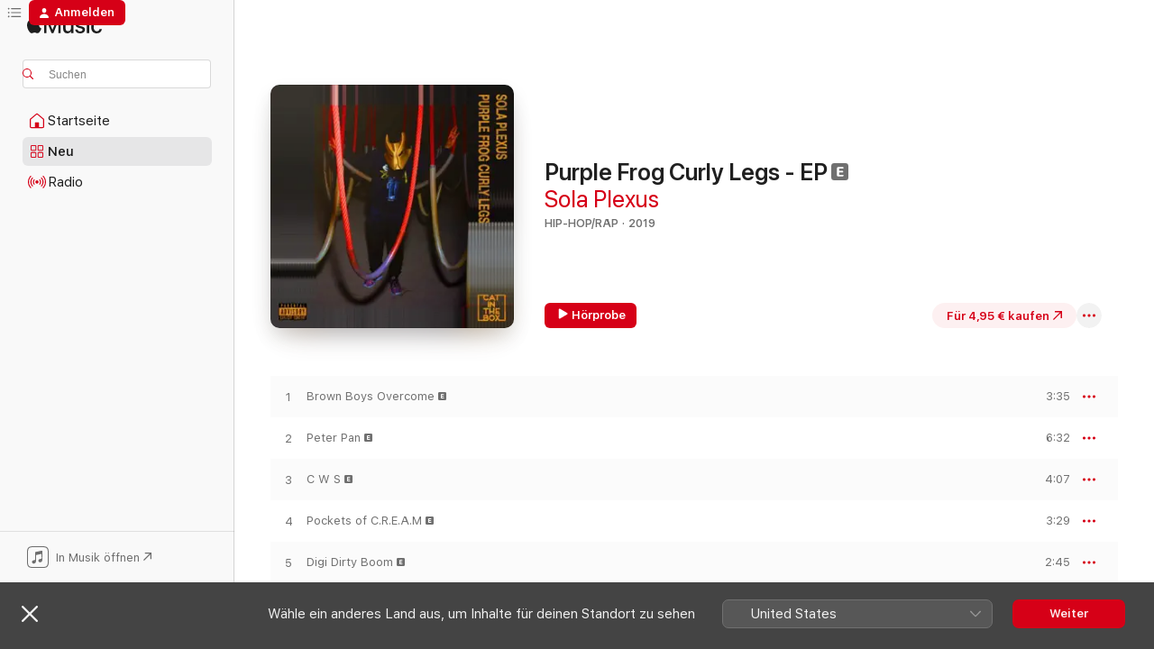

--- FILE ---
content_type: text/html
request_url: https://music.apple.com/de/album/purple-frog-curly-legs-ep/1469606650?at=1l3vpUI&ct=LFV_3022aa8f94c5d60587144cbae9d48329&itsct=catchall_p2&itscg=30440&ls=1
body_size: 17445
content:
<!DOCTYPE html>
<html dir="ltr" lang="de-DE">
    <head>
        <!-- prettier-ignore -->
        <meta charset="utf-8">
        <!-- prettier-ignore -->
        <meta http-equiv="X-UA-Compatible" content="IE=edge">
        <!-- prettier-ignore -->
        <meta
            name="viewport"
            content="width=device-width,initial-scale=1,interactive-widget=resizes-content"
        >
        <!-- prettier-ignore -->
        <meta name="applicable-device" content="pc,mobile">
        <!-- prettier-ignore -->
        <meta name="referrer" content="strict-origin">
        <!-- prettier-ignore -->
        <link
            rel="apple-touch-icon"
            sizes="180x180"
            href="/assets/favicon/favicon-180.png"
        >
        <!-- prettier-ignore -->
        <link
            rel="icon"
            type="image/png"
            sizes="32x32"
            href="/assets/favicon/favicon-32.png"
        >
        <!-- prettier-ignore -->
        <link
            rel="icon"
            type="image/png"
            sizes="16x16"
            href="/assets/favicon/favicon-16.png"
        >
        <!-- prettier-ignore -->
        <link
            rel="mask-icon"
            href="/assets/favicon/favicon.svg"
            color="#fa233b"
        >
        <!-- prettier-ignore -->
        <link rel="manifest" href="/manifest.json">

        <title>‎Purple Frog Curly Legs - EP – Album von Sola Plexus – Apple Music</title><!-- HEAD_svelte-1cypuwr_START --><link rel="preconnect" href="//www.apple.com/wss/fonts" crossorigin="anonymous"><link rel="stylesheet" href="//www.apple.com/wss/fonts?families=SF+Pro,v4%7CSF+Pro+Icons,v1&amp;display=swap" type="text/css" referrerpolicy="strict-origin-when-cross-origin"><!-- HEAD_svelte-1cypuwr_END --><!-- HEAD_svelte-eg3hvx_START -->    <meta name="description" content="Spiele eine Hörprobe von „Purple Frog Curly Legs - EP“ von Sola Plexus auf Apple Music ab. 2019. 5 Titel. Laufzeit: 20 Minuten. Album für 4,95 € kaufen. Titel ab 0,99 €."> <meta name="keywords" content="laden, Purple Frog Curly Legs - EP, Sola Plexus, Musik, Singles, Titel, Hip-Hop/Rap, iTunes Music"> <link rel="canonical" href="https://music.apple.com/de/album/purple-frog-curly-legs-ep/1469606650">   <link rel="alternate" type="application/json+oembed" href="https://music.apple.com/api/oembed?url=https%3A%2F%2Fmusic.apple.com%2Fde%2Falbum%2Fpurple-frog-curly-legs-ep%2F1469606650" title="„Purple Frog Curly Legs - EP“ von Sola Plexus bei Apple Music">  <meta name="al:ios:app_store_id" content="1108187390"> <meta name="al:ios:app_name" content="Apple Music"> <meta name="apple:content_id" content="1469606650"> <meta name="apple:title" content="Purple Frog Curly Legs - EP"> <meta name="apple:description" content="Spiele eine Hörprobe von „Purple Frog Curly Legs - EP“ von Sola Plexus auf Apple Music ab. 2019. 5 Titel. Laufzeit: 20 Minuten. Album für 4,95 € kaufen. Titel ab 0,99 €.">   <meta property="og:title" content="„Purple Frog Curly Legs - EP“ von Sola Plexus bei Apple Music"> <meta property="og:description" content="Spiele eine Hörprobe von „Purple Frog Curly Legs - EP“ von Sola Plexus auf Apple Music ab. 2019. 5 Titel. Laufzeit: 20 Minuten. Album für 4,95 € kaufen. Titel ab 0,99 €."> <meta property="og:site_name" content="Apple Music – Webplayer"> <meta property="og:url" content="https://music.apple.com/de/album/purple-frog-curly-legs-ep/1469606650"> <meta property="og:image" content="https://is1-ssl.mzstatic.com/image/thumb/Music113/v4/f8/6f/79/f86f791a-49d4-63e6-2084-4265b6dce303/cover.jpg/1200x630wp-60.jpg"> <meta property="og:image:secure_url" content="https://is1-ssl.mzstatic.com/image/thumb/Music113/v4/f8/6f/79/f86f791a-49d4-63e6-2084-4265b6dce303/cover.jpg/1200x630wp-60.jpg"> <meta property="og:image:alt" content="„Purple Frog Curly Legs - EP“ von Sola Plexus bei Apple Music"> <meta property="og:image:width" content="1200"> <meta property="og:image:height" content="630"> <meta property="og:image:type" content="image/jpg"> <meta property="og:type" content="music.album"> <meta property="og:locale" content="de_DE">  <meta property="music:song_count" content="5"> <meta property="music:song" content="https://music.apple.com/de/song/brown-boys-overcome/1469606653"> <meta property="music:song:preview_url:secure_url" content="https://music.apple.com/de/song/brown-boys-overcome/1469606653"> <meta property="music:song:disc" content="1"> <meta property="music:song:duration" content="PT3M35S"> <meta property="music:song:track" content="1">  <meta property="music:song" content="https://music.apple.com/de/song/peter-pan/1469606657"> <meta property="music:song:preview_url:secure_url" content="https://music.apple.com/de/song/peter-pan/1469606657"> <meta property="music:song:disc" content="1"> <meta property="music:song:duration" content="PT6M32S"> <meta property="music:song:track" content="2">  <meta property="music:song" content="https://music.apple.com/de/song/c-w-s/1469606659"> <meta property="music:song:preview_url:secure_url" content="https://music.apple.com/de/song/c-w-s/1469606659"> <meta property="music:song:disc" content="1"> <meta property="music:song:duration" content="PT4M7S"> <meta property="music:song:track" content="3">  <meta property="music:song" content="https://music.apple.com/de/song/pockets-of-c-r-e-a-m/1469606660"> <meta property="music:song:preview_url:secure_url" content="https://music.apple.com/de/song/pockets-of-c-r-e-a-m/1469606660"> <meta property="music:song:disc" content="1"> <meta property="music:song:duration" content="PT3M29S"> <meta property="music:song:track" content="4">  <meta property="music:song" content="https://music.apple.com/de/song/digi-dirty-boom/1469606662"> <meta property="music:song:preview_url:secure_url" content="https://music.apple.com/de/song/digi-dirty-boom/1469606662"> <meta property="music:song:disc" content="1"> <meta property="music:song:duration" content="PT2M45S"> <meta property="music:song:track" content="5">   <meta property="music:musician" content="https://music.apple.com/de/artist/sola-plexus/256454680"> <meta property="music:release_date" content="2019-08-09T00:00:00.000Z">   <meta name="twitter:title" content="„Purple Frog Curly Legs - EP“ von Sola Plexus bei Apple Music"> <meta name="twitter:description" content="Spiele eine Hörprobe von „Purple Frog Curly Legs - EP“ von Sola Plexus auf Apple Music ab. 2019. 5 Titel. Laufzeit: 20 Minuten. Album für 4,95 € kaufen. Titel ab 0,99 €."> <meta name="twitter:site" content="@AppleMusic"> <meta name="twitter:image" content="https://is1-ssl.mzstatic.com/image/thumb/Music113/v4/f8/6f/79/f86f791a-49d4-63e6-2084-4265b6dce303/cover.jpg/600x600bf-60.jpg"> <meta name="twitter:image:alt" content="„Purple Frog Curly Legs - EP“ von Sola Plexus bei Apple Music"> <meta name="twitter:card" content="summary">       <!-- HTML_TAG_START -->
                <script id=schema:music-album type="application/ld+json">
                    {"@context":"http://schema.org","@type":"MusicAlbum","name":"Purple Frog Curly Legs - EP","description":"Spiele eine Hörprobe von „Purple Frog Curly Legs - EP“ von Sola Plexus auf Apple Music ab. 2019. 5 Titel. Laufzeit: 20 Minuten. Album für 4,95 € kaufen. Titel ab 0,99 €.","citation":[],"tracks":[{"@type":"MusicRecording","name":"Brown Boys Overcome","duration":"PT3M35S","url":"https://music.apple.com/de/song/brown-boys-overcome/1469606653","offers":{"@type":"Offer","category":null,"price":0.99},"audio":{"@type":"AudioObject","potentialAction":{"@type":"ListenAction","expectsAcceptanceOf":{"@type":"Offer","category":"free"},"target":{"@type":"EntryPoint","actionPlatform":"https://music.apple.com/de/song/brown-boys-overcome/1469606653"}},"name":"Brown Boys Overcome","contentUrl":"https://audio-ssl.itunes.apple.com/itunes-assets/AudioPreview123/v4/40/7e/e4/407ee4c1-a900-6d35-db5b-c8a54eb6235c/mzaf_16699594847080472101.plus.aac.ep.m4a","duration":"PT3M35S","uploadDate":"2019-08-09","thumbnailUrl":"https://is1-ssl.mzstatic.com/image/thumb/Music113/v4/f8/6f/79/f86f791a-49d4-63e6-2084-4265b6dce303/cover.jpg/1200x630bb.jpg"}},{"@type":"MusicRecording","name":"Peter Pan","duration":"PT6M32S","url":"https://music.apple.com/de/song/peter-pan/1469606657","offers":{"@type":"Offer","category":null,"price":0.99},"audio":{"@type":"AudioObject","potentialAction":{"@type":"ListenAction","expectsAcceptanceOf":{"@type":"Offer","category":"free"},"target":{"@type":"EntryPoint","actionPlatform":"https://music.apple.com/de/song/peter-pan/1469606657"}},"name":"Peter Pan","contentUrl":"https://audio-ssl.itunes.apple.com/itunes-assets/AudioPreview123/v4/6a/9f/24/6a9f24de-603a-ed81-02b3-eae06846033e/mzaf_9799335432880298802.plus.aac.ep.m4a","duration":"PT6M32S","uploadDate":"2019-08-09","thumbnailUrl":"https://is1-ssl.mzstatic.com/image/thumb/Music113/v4/f8/6f/79/f86f791a-49d4-63e6-2084-4265b6dce303/cover.jpg/1200x630bb.jpg"}},{"@type":"MusicRecording","name":"C W S","duration":"PT4M7S","url":"https://music.apple.com/de/song/c-w-s/1469606659","offers":{"@type":"Offer","category":null,"price":0.99},"audio":{"@type":"AudioObject","potentialAction":{"@type":"ListenAction","expectsAcceptanceOf":{"@type":"Offer","category":"free"},"target":{"@type":"EntryPoint","actionPlatform":"https://music.apple.com/de/song/c-w-s/1469606659"}},"name":"C W S","contentUrl":"https://audio-ssl.itunes.apple.com/itunes-assets/AudioPreview113/v4/06/ec/48/06ec482b-bfb7-7317-f6ac-2ce1c6ade5e0/mzaf_3071810483147978491.plus.aac.ep.m4a","duration":"PT4M7S","uploadDate":"2019-08-09","thumbnailUrl":"https://is1-ssl.mzstatic.com/image/thumb/Music113/v4/f8/6f/79/f86f791a-49d4-63e6-2084-4265b6dce303/cover.jpg/1200x630bb.jpg"}},{"@type":"MusicRecording","name":"Pockets of C.R.E.A.M","duration":"PT3M29S","url":"https://music.apple.com/de/song/pockets-of-c-r-e-a-m/1469606660","offers":{"@type":"Offer","category":null,"price":0.99},"audio":{"@type":"AudioObject","potentialAction":{"@type":"ListenAction","expectsAcceptanceOf":{"@type":"Offer","category":"free"},"target":{"@type":"EntryPoint","actionPlatform":"https://music.apple.com/de/song/pockets-of-c-r-e-a-m/1469606660"}},"name":"Pockets of C.R.E.A.M","contentUrl":"https://audio-ssl.itunes.apple.com/itunes-assets/AudioPreview123/v4/7f/2f/48/7f2f4830-6e76-fd93-44df-9fd743a0905e/mzaf_8868952465599329084.plus.aac.ep.m4a","duration":"PT3M29S","uploadDate":"2019-08-09","thumbnailUrl":"https://is1-ssl.mzstatic.com/image/thumb/Music113/v4/f8/6f/79/f86f791a-49d4-63e6-2084-4265b6dce303/cover.jpg/1200x630bb.jpg"}},{"@type":"MusicRecording","name":"Digi Dirty Boom","duration":"PT2M45S","url":"https://music.apple.com/de/song/digi-dirty-boom/1469606662","offers":{"@type":"Offer","category":null,"price":0.99},"audio":{"@type":"AudioObject","potentialAction":{"@type":"ListenAction","expectsAcceptanceOf":{"@type":"Offer","category":"free"},"target":{"@type":"EntryPoint","actionPlatform":"https://music.apple.com/de/song/digi-dirty-boom/1469606662"}},"name":"Digi Dirty Boom","contentUrl":"https://audio-ssl.itunes.apple.com/itunes-assets/AudioPreview113/v4/d7/ef/3f/d7ef3f49-b31d-dece-2d54-ef05464c5ca5/mzaf_13318678828521558767.plus.aac.ep.m4a","duration":"PT2M45S","uploadDate":"2019-08-09","thumbnailUrl":"https://is1-ssl.mzstatic.com/image/thumb/Music113/v4/f8/6f/79/f86f791a-49d4-63e6-2084-4265b6dce303/cover.jpg/1200x630bb.jpg"}}],"workExample":[{"@type":"MusicAlbum","image":"https://is1-ssl.mzstatic.com/image/thumb/Music60/v4/3d/3f/a8/3d3fa87c-57f8-e86c-3abb-cddef4f462b7/mzm.applhdrs.jpg/1200x630bb.jpg","url":"https://music.apple.com/de/album/never-alone-with-sola-plexus-single/1033574488","name":"Never Alone (with Sola Plexus) - Single"},{"@type":"MusicAlbum","image":"https://is1-ssl.mzstatic.com/image/thumb/Music116/v4/8a/30/63/8a306389-b6cd-7842-1116-dbe45169b5f6/0406494645077_3000.jpg/1200x630bb.jpg","url":"https://music.apple.com/de/album/urbanatix-drop-the-beat-production-music/1603612093","name":"Urbanatix - Drop the Beat (Production Music)"},{"@type":"MusicAlbum","image":"https://is1-ssl.mzstatic.com/image/thumb/Music126/v4/b7/30/ce/b730ce80-21f0-f445-88ee-973d89fc26ea/cover_4064832904550.jpg/1200x630bb.jpg","url":"https://music.apple.com/de/album/heart-glow-single/1612023729","name":"Heart Glow - Single"},{"@type":"MusicAlbum","image":"https://is1-ssl.mzstatic.com/image/thumb/Music6/v4/84/59/50/84595001-3d28-11f9-04be-3e0870ffbd2e/9008798133055_cover.jpg/1200x630bb.jpg","url":"https://music.apple.com/de/album/holi-moli-ep/727509063","name":"Holi Moli  - EP"},{"@type":"MusicAlbum","image":"https://is1-ssl.mzstatic.com/image/thumb/Music211/v4/cf/8b/e0/cf8be033-2bfa-4156-07e8-c54d79ce0a1d/4064946459977_3000.jpg/1200x630bb.jpg","url":"https://music.apple.com/de/album/time-to-play-feat-sola-plexus-laura-single/1784374092","name":"Time to Play (feat. Sola Plexus & LauRa) - Single"},{"@type":"MusicAlbum","image":"https://is1-ssl.mzstatic.com/image/thumb/Music123/v4/6b/2e/a6/6b2ea6df-ef11-b9cf-c6a6-55c1a1f194d3/cover.jpg/1200x630bb.jpg","url":"https://music.apple.com/de/album/purple-frog-curly-legs-ep/1469371234","name":"Purple Frog Curly Legs - EP"},{"@type":"MusicAlbum","image":"https://is1-ssl.mzstatic.com/image/thumb/Music111/v4/e1/54/c3/e154c397-4a10-23c0-fc42-386e06005bdc/cover.jpg/1200x630bb.jpg","url":"https://music.apple.com/de/album/vibrate-feat-sola-plexus-single/1207058919","name":"Vibrate (feat. Sola Plexus) - Single"},{"@type":"MusicRecording","name":"Brown Boys Overcome","duration":"PT3M35S","url":"https://music.apple.com/de/song/brown-boys-overcome/1469606653","offers":{"@type":"Offer","category":null,"price":0.99},"audio":{"@type":"AudioObject","potentialAction":{"@type":"ListenAction","expectsAcceptanceOf":{"@type":"Offer","category":"free"},"target":{"@type":"EntryPoint","actionPlatform":"https://music.apple.com/de/song/brown-boys-overcome/1469606653"}},"name":"Brown Boys Overcome","contentUrl":"https://audio-ssl.itunes.apple.com/itunes-assets/AudioPreview123/v4/40/7e/e4/407ee4c1-a900-6d35-db5b-c8a54eb6235c/mzaf_16699594847080472101.plus.aac.ep.m4a","duration":"PT3M35S","uploadDate":"2019-08-09","thumbnailUrl":"https://is1-ssl.mzstatic.com/image/thumb/Music113/v4/f8/6f/79/f86f791a-49d4-63e6-2084-4265b6dce303/cover.jpg/1200x630bb.jpg"}},{"@type":"MusicRecording","name":"Peter Pan","duration":"PT6M32S","url":"https://music.apple.com/de/song/peter-pan/1469606657","offers":{"@type":"Offer","category":null,"price":0.99},"audio":{"@type":"AudioObject","potentialAction":{"@type":"ListenAction","expectsAcceptanceOf":{"@type":"Offer","category":"free"},"target":{"@type":"EntryPoint","actionPlatform":"https://music.apple.com/de/song/peter-pan/1469606657"}},"name":"Peter Pan","contentUrl":"https://audio-ssl.itunes.apple.com/itunes-assets/AudioPreview123/v4/6a/9f/24/6a9f24de-603a-ed81-02b3-eae06846033e/mzaf_9799335432880298802.plus.aac.ep.m4a","duration":"PT6M32S","uploadDate":"2019-08-09","thumbnailUrl":"https://is1-ssl.mzstatic.com/image/thumb/Music113/v4/f8/6f/79/f86f791a-49d4-63e6-2084-4265b6dce303/cover.jpg/1200x630bb.jpg"}},{"@type":"MusicRecording","name":"C W S","duration":"PT4M7S","url":"https://music.apple.com/de/song/c-w-s/1469606659","offers":{"@type":"Offer","category":null,"price":0.99},"audio":{"@type":"AudioObject","potentialAction":{"@type":"ListenAction","expectsAcceptanceOf":{"@type":"Offer","category":"free"},"target":{"@type":"EntryPoint","actionPlatform":"https://music.apple.com/de/song/c-w-s/1469606659"}},"name":"C W S","contentUrl":"https://audio-ssl.itunes.apple.com/itunes-assets/AudioPreview113/v4/06/ec/48/06ec482b-bfb7-7317-f6ac-2ce1c6ade5e0/mzaf_3071810483147978491.plus.aac.ep.m4a","duration":"PT4M7S","uploadDate":"2019-08-09","thumbnailUrl":"https://is1-ssl.mzstatic.com/image/thumb/Music113/v4/f8/6f/79/f86f791a-49d4-63e6-2084-4265b6dce303/cover.jpg/1200x630bb.jpg"}},{"@type":"MusicRecording","name":"Pockets of C.R.E.A.M","duration":"PT3M29S","url":"https://music.apple.com/de/song/pockets-of-c-r-e-a-m/1469606660","offers":{"@type":"Offer","category":null,"price":0.99},"audio":{"@type":"AudioObject","potentialAction":{"@type":"ListenAction","expectsAcceptanceOf":{"@type":"Offer","category":"free"},"target":{"@type":"EntryPoint","actionPlatform":"https://music.apple.com/de/song/pockets-of-c-r-e-a-m/1469606660"}},"name":"Pockets of C.R.E.A.M","contentUrl":"https://audio-ssl.itunes.apple.com/itunes-assets/AudioPreview123/v4/7f/2f/48/7f2f4830-6e76-fd93-44df-9fd743a0905e/mzaf_8868952465599329084.plus.aac.ep.m4a","duration":"PT3M29S","uploadDate":"2019-08-09","thumbnailUrl":"https://is1-ssl.mzstatic.com/image/thumb/Music113/v4/f8/6f/79/f86f791a-49d4-63e6-2084-4265b6dce303/cover.jpg/1200x630bb.jpg"}},{"@type":"MusicRecording","name":"Digi Dirty Boom","duration":"PT2M45S","url":"https://music.apple.com/de/song/digi-dirty-boom/1469606662","offers":{"@type":"Offer","category":null,"price":0.99},"audio":{"@type":"AudioObject","potentialAction":{"@type":"ListenAction","expectsAcceptanceOf":{"@type":"Offer","category":"free"},"target":{"@type":"EntryPoint","actionPlatform":"https://music.apple.com/de/song/digi-dirty-boom/1469606662"}},"name":"Digi Dirty Boom","contentUrl":"https://audio-ssl.itunes.apple.com/itunes-assets/AudioPreview113/v4/d7/ef/3f/d7ef3f49-b31d-dece-2d54-ef05464c5ca5/mzaf_13318678828521558767.plus.aac.ep.m4a","duration":"PT2M45S","uploadDate":"2019-08-09","thumbnailUrl":"https://is1-ssl.mzstatic.com/image/thumb/Music113/v4/f8/6f/79/f86f791a-49d4-63e6-2084-4265b6dce303/cover.jpg/1200x630bb.jpg"}}],"url":"https://music.apple.com/de/album/purple-frog-curly-legs-ep/1469606650","image":"https://is1-ssl.mzstatic.com/image/thumb/Music113/v4/f8/6f/79/f86f791a-49d4-63e6-2084-4265b6dce303/cover.jpg/1200x630bb.jpg","potentialAction":{"@type":"ListenAction","expectsAcceptanceOf":{"@type":"Offer","category":"free"},"target":{"@type":"EntryPoint","actionPlatform":"https://music.apple.com/de/album/purple-frog-curly-legs-ep/1469606650"}},"genre":["Hip-Hop/Rap","Musik","Dance"],"datePublished":"2019-08-09","byArtist":[{"@type":"MusicGroup","url":"https://music.apple.com/de/artist/sola-plexus/256454680","name":"Sola Plexus"}]}
                </script>
                <!-- HTML_TAG_END -->    <!-- HEAD_svelte-eg3hvx_END -->
      <script type="module" crossorigin src="/assets/index~90a29058ba.js"></script>
      <link rel="stylesheet" href="/assets/index~fbf29d0525.css">
      <script type="module">import.meta.url;import("_").catch(()=>1);async function* g(){};window.__vite_is_modern_browser=true;</script>
      <script type="module">!function(){if(window.__vite_is_modern_browser)return;console.warn("vite: loading legacy chunks, syntax error above and the same error below should be ignored");var e=document.getElementById("vite-legacy-polyfill"),n=document.createElement("script");n.src=e.src,n.onload=function(){System.import(document.getElementById('vite-legacy-entry').getAttribute('data-src'))},document.body.appendChild(n)}();</script>
    </head>
    <body>
        
        <script
            async
            src="/includes/js-cdn/musickit/v3/amp/musickit.js"
        ></script>
        <script
            type="module"
            async
            src="/includes/js-cdn/musickit/v3/components/musickit-components/musickit-components.esm.js"
        ></script>
        <script
            nomodule
            async
            src="/includes/js-cdn/musickit/v3/components/musickit-components/musickit-components.js"
        ></script>
        <svg style="display: none" xmlns="http://www.w3.org/2000/svg">
            <symbol id="play-circle-fill" viewBox="0 0 60 60">
                <path
                    class="icon-circle-fill__circle"
                    fill="var(--iconCircleFillBG, transparent)"
                    d="M30 60c16.411 0 30-13.617 30-30C60 13.588 46.382 0 29.971 0 13.588 0 .001 13.588.001 30c0 16.383 13.617 30 30 30Z"
                />
                <path
                    fill="var(--iconFillArrow, var(--keyColor, black))"
                    d="M24.411 41.853c-1.41.853-3.028.177-3.028-1.294V19.47c0-1.44 1.735-2.058 3.028-1.294l17.265 10.235a1.89 1.89 0 0 1 0 3.265L24.411 41.853Z"
                />
            </symbol>
        </svg>
        <div class="body-container">
              <div class="app-container svelte-t3vj1e" data-testid="app-container">   <div class="header svelte-rjjbqs" data-testid="header"><nav data-testid="navigation" class="navigation svelte-13li0vp"><div class="navigation__header svelte-13li0vp"><div data-testid="logo" class="logo svelte-1o7dz8w"> <a aria-label="Apple Music" role="img" href="https://music.apple.com/de/home" class="svelte-1o7dz8w"><svg height="20" viewBox="0 0 83 20" width="83" xmlns="http://www.w3.org/2000/svg" class="logo" aria-hidden="true"><path d="M34.752 19.746V6.243h-.088l-5.433 13.503h-2.074L21.711 6.243h-.087v13.503h-2.548V1.399h3.235l5.833 14.621h.1l5.82-14.62h3.248v18.347h-2.56zm16.649 0h-2.586v-2.263h-.062c-.725 1.602-2.061 2.504-4.072 2.504-2.86 0-4.61-1.894-4.61-4.958V6.37h2.698v8.125c0 2.034.95 3.127 2.81 3.127 1.95 0 3.124-1.373 3.124-3.458V6.37H51.4v13.376zm7.394-13.618c3.06 0 5.046 1.73 5.134 4.196h-2.536c-.15-1.296-1.087-2.11-2.598-2.11-1.462 0-2.436.724-2.436 1.793 0 .839.6 1.41 2.023 1.741l2.136.496c2.686.636 3.71 1.704 3.71 3.636 0 2.442-2.236 4.12-5.333 4.12-3.285 0-5.26-1.64-5.509-4.183h2.673c.25 1.398 1.187 2.085 2.836 2.085 1.623 0 2.623-.687 2.623-1.78 0-.865-.487-1.373-1.924-1.704l-2.136-.508c-2.498-.585-3.735-1.806-3.735-3.75 0-2.391 2.049-4.032 5.072-4.032zM66.1 2.836c0-.878.7-1.577 1.561-1.577.862 0 1.55.7 1.55 1.577 0 .864-.688 1.576-1.55 1.576a1.573 1.573 0 0 1-1.56-1.576zm.212 3.534h2.698v13.376h-2.698zm14.089 4.603c-.275-1.424-1.324-2.556-3.085-2.556-2.086 0-3.46 1.767-3.46 4.64 0 2.938 1.386 4.642 3.485 4.642 1.66 0 2.748-.928 3.06-2.48H83C82.713 18.067 80.477 20 77.317 20c-3.76 0-6.208-2.62-6.208-6.942 0-4.247 2.448-6.93 6.183-6.93 3.385 0 5.446 2.213 5.683 4.845h-2.573zM10.824 3.189c-.698.834-1.805 1.496-2.913 1.398-.145-1.128.41-2.33 1.036-3.065C9.644.662 10.848.05 11.835 0c.121 1.178-.336 2.33-1.01 3.19zm.999 1.619c.624.049 2.425.244 3.578 1.98-.096.074-2.137 1.272-2.113 3.79.024 3.01 2.593 4.012 2.617 4.037-.024.074-.407 1.419-1.344 2.812-.817 1.224-1.657 2.422-3.002 2.447-1.297.024-1.73-.783-3.218-.783-1.489 0-1.97.758-3.194.807-1.297.048-2.28-1.297-3.097-2.52C.368 14.908-.904 10.408.825 7.375c.84-1.516 2.377-2.47 4.034-2.495 1.273-.023 2.45.857 3.218.857.769 0 2.137-1.027 3.746-.93z"></path></svg></a>   </div> <div class="search-input-wrapper svelte-nrtdem" data-testid="search-input"><div data-testid="amp-search-input" aria-controls="search-suggestions" aria-expanded="false" aria-haspopup="listbox" aria-owns="search-suggestions" class="search-input-container svelte-rg26q6" tabindex="-1" role=""><div class="flex-container svelte-rg26q6"><form id="search-input-form" class="svelte-rg26q6"><svg height="16" width="16" viewBox="0 0 16 16" class="search-svg" aria-hidden="true"><path d="M11.87 10.835c.018.015.035.03.051.047l3.864 3.863a.735.735 0 1 1-1.04 1.04l-3.863-3.864a.744.744 0 0 1-.047-.051 6.667 6.667 0 1 1 1.035-1.035zM6.667 12a5.333 5.333 0 1 0 0-10.667 5.333 5.333 0 0 0 0 10.667z"></path></svg> <input aria-autocomplete="list" aria-multiline="false" aria-controls="search-suggestions" placeholder="Suchen" spellcheck="false" autocomplete="off" autocorrect="off" autocapitalize="off" type="text" inputmode="search" class="search-input__text-field svelte-rg26q6" data-testid="search-input__text-field"></form> </div> <div data-testid="search-scope-bar"></div>   </div> </div></div> <div data-testid="navigation-content" class="navigation__content svelte-13li0vp" id="navigation" aria-hidden="false"><div class="navigation__scrollable-container svelte-13li0vp"><div data-testid="navigation-items-primary" class="navigation-items navigation-items--primary svelte-ng61m8"> <ul class="navigation-items__list svelte-ng61m8">  <li class="navigation-item navigation-item__home svelte-1a5yt87" aria-selected="false" data-testid="navigation-item"> <a href="https://music.apple.com/de/home" class="navigation-item__link svelte-1a5yt87" role="button" data-testid="home" aria-pressed="false"><div class="navigation-item__content svelte-zhx7t9"> <span class="navigation-item__icon svelte-zhx7t9"> <svg width="24" height="24" viewBox="0 0 24 24" xmlns="http://www.w3.org/2000/svg" aria-hidden="true"><path d="M5.93 20.16a1.94 1.94 0 0 1-1.43-.502c-.334-.335-.502-.794-.502-1.393v-7.142c0-.362.062-.688.177-.953.123-.264.326-.529.6-.75l6.145-5.157c.176-.141.344-.247.52-.318.176-.07.362-.105.564-.105.194 0 .388.035.565.105.176.07.352.177.52.318l6.146 5.158c.273.23.467.476.59.75.124.264.177.59.177.96v7.134c0 .59-.159 1.058-.503 1.393-.335.335-.811.503-1.428.503H5.929Zm12.14-1.172c.221 0 .406-.07.547-.212a.688.688 0 0 0 .22-.511v-7.142c0-.177-.026-.344-.087-.459a.97.97 0 0 0-.265-.353l-6.154-5.149a.756.756 0 0 0-.177-.115.37.37 0 0 0-.15-.035.37.37 0 0 0-.158.035l-.177.115-6.145 5.15a.982.982 0 0 0-.274.352 1.13 1.13 0 0 0-.088.468v7.133c0 .203.08.379.23.511a.744.744 0 0 0 .546.212h12.133Zm-8.323-4.7c0-.176.062-.326.177-.432a.6.6 0 0 1 .423-.159h3.315c.176 0 .326.053.432.16s.159.255.159.431v4.973H9.756v-4.973Z"></path></svg> </span> <span class="navigation-item__label svelte-zhx7t9"> Startseite </span> </div></a>  </li>  <li class="navigation-item navigation-item__new svelte-1a5yt87" aria-selected="false" data-testid="navigation-item"> <a href="https://music.apple.com/de/new" class="navigation-item__link svelte-1a5yt87" role="button" data-testid="new" aria-pressed="false"><div class="navigation-item__content svelte-zhx7t9"> <span class="navigation-item__icon svelte-zhx7t9"> <svg height="24" viewBox="0 0 24 24" width="24" aria-hidden="true"><path d="M9.92 11.354c.966 0 1.453-.487 1.453-1.49v-3.4c0-1.004-.487-1.483-1.453-1.483H6.452C5.487 4.981 5 5.46 5 6.464v3.4c0 1.003.487 1.49 1.452 1.49zm7.628 0c.965 0 1.452-.487 1.452-1.49v-3.4c0-1.004-.487-1.483-1.452-1.483h-3.46c-.974 0-1.46.479-1.46 1.483v3.4c0 1.003.486 1.49 1.46 1.49zm-7.65-1.073h-3.43c-.266 0-.396-.137-.396-.418v-3.4c0-.273.13-.41.396-.41h3.43c.265 0 .402.137.402.41v3.4c0 .281-.137.418-.403.418zm7.634 0h-3.43c-.273 0-.402-.137-.402-.418v-3.4c0-.273.129-.41.403-.41h3.43c.265 0 .395.137.395.41v3.4c0 .281-.13.418-.396.418zm-7.612 8.7c.966 0 1.453-.48 1.453-1.483v-3.407c0-.996-.487-1.483-1.453-1.483H6.452c-.965 0-1.452.487-1.452 1.483v3.407c0 1.004.487 1.483 1.452 1.483zm7.628 0c.965 0 1.452-.48 1.452-1.483v-3.407c0-.996-.487-1.483-1.452-1.483h-3.46c-.974 0-1.46.487-1.46 1.483v3.407c0 1.004.486 1.483 1.46 1.483zm-7.65-1.072h-3.43c-.266 0-.396-.137-.396-.41v-3.4c0-.282.13-.418.396-.418h3.43c.265 0 .402.136.402.418v3.4c0 .273-.137.41-.403.41zm7.634 0h-3.43c-.273 0-.402-.137-.402-.41v-3.4c0-.282.129-.418.403-.418h3.43c.265 0 .395.136.395.418v3.4c0 .273-.13.41-.396.41z" fill-opacity=".95"></path></svg> </span> <span class="navigation-item__label svelte-zhx7t9"> Neu </span> </div></a>  </li>  <li class="navigation-item navigation-item__radio svelte-1a5yt87" aria-selected="false" data-testid="navigation-item"> <a href="https://music.apple.com/de/radio" class="navigation-item__link svelte-1a5yt87" role="button" data-testid="radio" aria-pressed="false"><div class="navigation-item__content svelte-zhx7t9"> <span class="navigation-item__icon svelte-zhx7t9"> <svg width="24" height="24" viewBox="0 0 24 24" xmlns="http://www.w3.org/2000/svg" aria-hidden="true"><path d="M19.359 18.57C21.033 16.818 22 14.461 22 11.89s-.967-4.93-2.641-6.68c-.276-.292-.653-.26-.868-.023-.222.246-.176.591.085.868 1.466 1.535 2.272 3.593 2.272 5.835 0 2.241-.806 4.3-2.272 5.835-.261.268-.307.621-.085.86.215.245.592.276.868-.016zm-13.85.014c.222-.238.176-.59-.085-.86-1.474-1.535-2.272-3.593-2.272-5.834 0-2.242.798-4.3 2.272-5.835.261-.277.307-.622.085-.868-.215-.238-.592-.269-.868.023C2.967 6.96 2 9.318 2 11.89s.967 4.929 2.641 6.68c.276.29.653.26.868.014zm1.957-1.873c.223-.253.162-.583-.1-.867-.951-1.068-1.473-2.45-1.473-3.954 0-1.505.522-2.887 1.474-3.954.26-.284.322-.614.1-.876-.23-.26-.622-.26-.891.039-1.175 1.274-1.827 2.963-1.827 4.79 0 1.82.652 3.517 1.827 4.784.269.3.66.307.89.038zm9.958-.038c1.175-1.267 1.827-2.964 1.827-4.783 0-1.828-.652-3.517-1.827-4.791-.269-.3-.66-.3-.89-.039-.23.262-.162.592.092.876.96 1.067 1.481 2.449 1.481 3.954 0 1.504-.522 2.886-1.481 3.954-.254.284-.323.614-.092.867.23.269.621.261.89-.038zm-8.061-1.966c.23-.26.13-.568-.092-.883-.415-.522-.63-1.197-.63-1.934 0-.737.215-1.413.63-1.943.222-.307.322-.614.092-.875s-.653-.261-.906.054a4.385 4.385 0 0 0-.968 2.764 4.38 4.38 0 0 0 .968 2.756c.253.322.675.322.906.061zm6.18-.061a4.38 4.38 0 0 0 .968-2.756 4.385 4.385 0 0 0-.968-2.764c-.253-.315-.675-.315-.906-.054-.23.261-.138.568.092.875.415.53.63 1.206.63 1.943 0 .737-.215 1.412-.63 1.934-.23.315-.322.622-.092.883s.653.261.906-.061zm-3.547-.967c.96 0 1.789-.814 1.789-1.797s-.83-1.789-1.789-1.789c-.96 0-1.781.806-1.781 1.789 0 .983.821 1.797 1.781 1.797z"></path></svg> </span> <span class="navigation-item__label svelte-zhx7t9"> Radio </span> </div></a>  </li>  <li class="navigation-item navigation-item__search svelte-1a5yt87" aria-selected="false" data-testid="navigation-item"> <a href="https://music.apple.com/de/search" class="navigation-item__link svelte-1a5yt87" role="button" data-testid="search" aria-pressed="false"><div class="navigation-item__content svelte-zhx7t9"> <span class="navigation-item__icon svelte-zhx7t9"> <svg height="24" viewBox="0 0 24 24" width="24" aria-hidden="true"><path d="M17.979 18.553c.476 0 .813-.366.813-.835a.807.807 0 0 0-.235-.586l-3.45-3.457a5.61 5.61 0 0 0 1.158-3.413c0-3.098-2.535-5.633-5.633-5.633C7.542 4.63 5 7.156 5 10.262c0 3.098 2.534 5.632 5.632 5.632a5.614 5.614 0 0 0 3.274-1.055l3.472 3.472a.835.835 0 0 0 .6.242zm-7.347-3.875c-2.417 0-4.416-2-4.416-4.416 0-2.417 2-4.417 4.416-4.417 2.417 0 4.417 2 4.417 4.417s-2 4.416-4.417 4.416z" fill-opacity=".95"></path></svg> </span> <span class="navigation-item__label svelte-zhx7t9"> Suchen </span> </div></a>  </li></ul> </div>   </div> <div class="navigation__native-cta"><div slot="native-cta"><div data-testid="native-cta" class="native-cta svelte-1t4vswz  native-cta--authenticated"><button class="native-cta__button svelte-1t4vswz" data-testid="native-cta-button"><span class="native-cta__app-icon svelte-1t4vswz"><svg width="24" height="24" xmlns="http://www.w3.org/2000/svg" xml:space="preserve" style="fill-rule:evenodd;clip-rule:evenodd;stroke-linejoin:round;stroke-miterlimit:2" viewBox="0 0 24 24" slot="app-icon" aria-hidden="true"><path d="M22.567 1.496C21.448.393 19.956.045 17.293.045H6.566c-2.508 0-4.028.376-5.12 1.465C.344 2.601 0 4.09 0 6.611v10.727c0 2.695.33 4.18 1.432 5.257 1.106 1.103 2.595 1.45 5.275 1.45h10.586c2.663 0 4.169-.347 5.274-1.45C23.656 21.504 24 20.033 24 17.338V6.752c0-2.694-.344-4.179-1.433-5.256Zm.411 4.9v11.299c0 1.898-.338 3.286-1.188 4.137-.851.864-2.256 1.191-4.141 1.191H6.35c-1.884 0-3.303-.341-4.154-1.191-.85-.851-1.174-2.239-1.174-4.137V6.54c0-2.014.324-3.445 1.16-4.295.851-.864 2.312-1.177 4.313-1.177h11.154c1.885 0 3.29.341 4.141 1.191.864.85 1.188 2.239 1.188 4.137Z" style="fill-rule:nonzero"></path><path d="M7.413 19.255c.987 0 2.48-.728 2.48-2.672v-6.385c0-.35.063-.428.378-.494l5.298-1.095c.351-.067.534.025.534.333l.035 4.286c0 .337-.182.586-.53.652l-1.014.228c-1.361.3-2.007.923-2.007 1.937 0 1.017.79 1.748 1.926 1.748.986 0 2.444-.679 2.444-2.64V5.654c0-.636-.279-.821-1.016-.66L9.646 6.298c-.448.091-.674.329-.674.699l.035 7.697c0 .336-.148.546-.446.613l-1.067.21c-1.329.266-1.986.93-1.986 1.993 0 1.017.786 1.745 1.905 1.745Z" style="fill-rule:nonzero"></path></svg></span> <span class="native-cta__label svelte-1t4vswz">In Musik öffnen</span> <span class="native-cta__arrow svelte-1t4vswz"><svg height="16" width="16" viewBox="0 0 16 16" class="native-cta-action" aria-hidden="true"><path d="M1.559 16 13.795 3.764v8.962H16V0H3.274v2.205h8.962L0 14.441 1.559 16z"></path></svg></span></button> </div>  </div></div></div> </nav> </div>  <div class="player-bar player-bar__floating-player svelte-1rr9v04" data-testid="player-bar" aria-label="Steuerelemente für Musik" aria-hidden="false">   </div>   <div id="scrollable-page" class="scrollable-page svelte-mt0bfj" data-main-content data-testid="main-section" aria-hidden="false"><main data-testid="main" class="svelte-bzjlhs"><div class="content-container svelte-bzjlhs" data-testid="content-container"><div class="search-input-wrapper svelte-nrtdem" data-testid="search-input"><div data-testid="amp-search-input" aria-controls="search-suggestions" aria-expanded="false" aria-haspopup="listbox" aria-owns="search-suggestions" class="search-input-container svelte-rg26q6" tabindex="-1" role=""><div class="flex-container svelte-rg26q6"><form id="search-input-form" class="svelte-rg26q6"><svg height="16" width="16" viewBox="0 0 16 16" class="search-svg" aria-hidden="true"><path d="M11.87 10.835c.018.015.035.03.051.047l3.864 3.863a.735.735 0 1 1-1.04 1.04l-3.863-3.864a.744.744 0 0 1-.047-.051 6.667 6.667 0 1 1 1.035-1.035zM6.667 12a5.333 5.333 0 1 0 0-10.667 5.333 5.333 0 0 0 0 10.667z"></path></svg> <input value="" aria-autocomplete="list" aria-multiline="false" aria-controls="search-suggestions" placeholder="Suchen" spellcheck="false" autocomplete="off" autocorrect="off" autocapitalize="off" type="text" inputmode="search" class="search-input__text-field svelte-rg26q6" data-testid="search-input__text-field"></form> </div> <div data-testid="search-scope-bar"> </div>   </div> </div>      <div class="section svelte-wa5vzl" data-testid="section-container" aria-label="Im Spotlight"> <div class="section-content svelte-wa5vzl" data-testid="section-content">  <div class="container-detail-header svelte-rknnd2 container-detail-header--no-description" data-testid="container-detail-header"><div slot="artwork"><div class="artwork__radiosity svelte-1agpw2h"> <div data-testid="artwork-component" class="artwork-component artwork-component--aspect-ratio artwork-component--orientation-square svelte-g1i36u        artwork-component--has-borders" style="
            --artwork-bg-color: #37342d;
            --aspect-ratio: 1;
            --placeholder-bg-color: #37342d;
       ">   <picture class="svelte-g1i36u"><source sizes=" (max-width:1319px) 296px,(min-width:1320px) and (max-width:1679px) 316px,316px" srcset="https://is1-ssl.mzstatic.com/image/thumb/Music113/v4/f8/6f/79/f86f791a-49d4-63e6-2084-4265b6dce303/cover.jpg/296x296bb.webp 296w,https://is1-ssl.mzstatic.com/image/thumb/Music113/v4/f8/6f/79/f86f791a-49d4-63e6-2084-4265b6dce303/cover.jpg/316x316bb.webp 316w,https://is1-ssl.mzstatic.com/image/thumb/Music113/v4/f8/6f/79/f86f791a-49d4-63e6-2084-4265b6dce303/cover.jpg/592x592bb.webp 592w,https://is1-ssl.mzstatic.com/image/thumb/Music113/v4/f8/6f/79/f86f791a-49d4-63e6-2084-4265b6dce303/cover.jpg/632x632bb.webp 632w" type="image/webp"> <source sizes=" (max-width:1319px) 296px,(min-width:1320px) and (max-width:1679px) 316px,316px" srcset="https://is1-ssl.mzstatic.com/image/thumb/Music113/v4/f8/6f/79/f86f791a-49d4-63e6-2084-4265b6dce303/cover.jpg/296x296bb-60.jpg 296w,https://is1-ssl.mzstatic.com/image/thumb/Music113/v4/f8/6f/79/f86f791a-49d4-63e6-2084-4265b6dce303/cover.jpg/316x316bb-60.jpg 316w,https://is1-ssl.mzstatic.com/image/thumb/Music113/v4/f8/6f/79/f86f791a-49d4-63e6-2084-4265b6dce303/cover.jpg/592x592bb-60.jpg 592w,https://is1-ssl.mzstatic.com/image/thumb/Music113/v4/f8/6f/79/f86f791a-49d4-63e6-2084-4265b6dce303/cover.jpg/632x632bb-60.jpg 632w" type="image/jpeg"> <img alt="" class="artwork-component__contents artwork-component__image svelte-g1i36u" loading="lazy" src="/assets/artwork/1x1.gif" role="presentation" decoding="async" width="316" height="316" fetchpriority="auto" style="opacity: 1;"></picture> </div></div> <div data-testid="artwork-component" class="artwork-component artwork-component--aspect-ratio artwork-component--orientation-square svelte-g1i36u        artwork-component--has-borders" style="
            --artwork-bg-color: #37342d;
            --aspect-ratio: 1;
            --placeholder-bg-color: #37342d;
       ">   <picture class="svelte-g1i36u"><source sizes=" (max-width:1319px) 296px,(min-width:1320px) and (max-width:1679px) 316px,316px" srcset="https://is1-ssl.mzstatic.com/image/thumb/Music113/v4/f8/6f/79/f86f791a-49d4-63e6-2084-4265b6dce303/cover.jpg/296x296bb.webp 296w,https://is1-ssl.mzstatic.com/image/thumb/Music113/v4/f8/6f/79/f86f791a-49d4-63e6-2084-4265b6dce303/cover.jpg/316x316bb.webp 316w,https://is1-ssl.mzstatic.com/image/thumb/Music113/v4/f8/6f/79/f86f791a-49d4-63e6-2084-4265b6dce303/cover.jpg/592x592bb.webp 592w,https://is1-ssl.mzstatic.com/image/thumb/Music113/v4/f8/6f/79/f86f791a-49d4-63e6-2084-4265b6dce303/cover.jpg/632x632bb.webp 632w" type="image/webp"> <source sizes=" (max-width:1319px) 296px,(min-width:1320px) and (max-width:1679px) 316px,316px" srcset="https://is1-ssl.mzstatic.com/image/thumb/Music113/v4/f8/6f/79/f86f791a-49d4-63e6-2084-4265b6dce303/cover.jpg/296x296bb-60.jpg 296w,https://is1-ssl.mzstatic.com/image/thumb/Music113/v4/f8/6f/79/f86f791a-49d4-63e6-2084-4265b6dce303/cover.jpg/316x316bb-60.jpg 316w,https://is1-ssl.mzstatic.com/image/thumb/Music113/v4/f8/6f/79/f86f791a-49d4-63e6-2084-4265b6dce303/cover.jpg/592x592bb-60.jpg 592w,https://is1-ssl.mzstatic.com/image/thumb/Music113/v4/f8/6f/79/f86f791a-49d4-63e6-2084-4265b6dce303/cover.jpg/632x632bb-60.jpg 632w" type="image/jpeg"> <img alt="Purple Frog Curly Legs - EP" class="artwork-component__contents artwork-component__image svelte-g1i36u" loading="lazy" src="/assets/artwork/1x1.gif" role="presentation" decoding="async" width="316" height="316" fetchpriority="auto" style="opacity: 1;"></picture> </div></div> <div class="headings svelte-rknnd2"> <h1 class="headings__title svelte-rknnd2" data-testid="non-editable-product-title"><span dir="auto">Purple Frog Curly Legs - EP</span> <span class="headings__badges svelte-rknnd2">   <span class="explicit-wrapper svelte-j8a2wc"><span data-testid="explicit-badge" class="explicit svelte-iojijn" aria-label="Nicht jugendfrei (explicit)" role="img"><svg viewBox="0 0 9 9" width="9" height="9" aria-hidden="true"><path d="M3.9 7h1.9c.4 0 .7-.2.7-.5s-.3-.4-.7-.4H4.1V4.9h1.5c.4 0 .7-.1.7-.4 0-.3-.3-.5-.7-.5H4.1V2.9h1.7c.4 0 .7-.2.7-.5 0-.2-.3-.4-.7-.4H3.9c-.6 0-.9.3-.9.7v3.7c0 .3.3.6.9.6zM1.6 0h5.8C8.5 0 9 .5 9 1.6v5.9C9 8.5 8.5 9 7.4 9H1.6C.5 9 0 8.5 0 7.4V1.6C0 .5.5 0 1.6 0z"></path></svg> </span> </span></span></h1> <div class="headings__subtitles svelte-rknnd2" data-testid="product-subtitles"> <a data-testid="click-action" class="click-action svelte-c0t0j2" href="https://music.apple.com/de/artist/sola-plexus/256454680">Sola Plexus</a> </div> <div class="headings__tertiary-titles"> </div> <div class="headings__metadata-bottom svelte-rknnd2">HIP-HOP/RAP · 2019 </div></div>  <div class="primary-actions svelte-rknnd2"><div class="primary-actions__button primary-actions__button--play svelte-rknnd2"><div data-testid="button-action" class="button svelte-rka6wn primary"><button data-testid="click-action" class="click-action svelte-c0t0j2" aria-label="" ><span class="icon svelte-rka6wn" data-testid="play-icon"><svg height="16" viewBox="0 0 16 16" width="16"><path d="m4.4 15.14 10.386-6.096c.842-.459.794-1.64 0-2.097L4.401.85c-.87-.53-2-.12-2 .82v12.625c0 .966 1.06 1.4 2 .844z"></path></svg></span>  Hörprobe</button> </div> </div> <div class="primary-actions__button primary-actions__button--shuffle svelte-rknnd2"> </div></div> <div class="secondary-actions svelte-rknnd2"><div class="secondary-actions svelte-1agpw2h" slot="secondary-actions"> <div class="button svelte-5myedz      pill" data-testid="button-base-wrapper"><button data-testid="button-base" aria-label="Für 4,95 € kaufen" type="button"  class="svelte-5myedz"> Für 4,95 € kaufen <svg height="16" width="16" viewBox="0 0 16 16" class="web-to-native__action" aria-hidden="true" data-testid="cta-button-arrow-icon"><path d="M1.559 16 13.795 3.764v8.962H16V0H3.274v2.205h8.962L0 14.441 1.559 16z"></path></svg> </button> </div> <div class="cloud-buttons svelte-u0auos" data-testid="cloud-buttons">  <amp-contextual-menu-button config="[object Object]" class="svelte-dj0bcp"> <span aria-label="MEHR" class="more-button svelte-dj0bcp more-button--platter" data-testid="more-button" slot="trigger-content"><svg width="28" height="28" viewBox="0 0 28 28" class="glyph" xmlns="http://www.w3.org/2000/svg"><circle fill="var(--iconCircleFill, transparent)" cx="14" cy="14" r="14"></circle><path fill="var(--iconEllipsisFill, white)" d="M10.105 14c0-.87-.687-1.55-1.564-1.55-.862 0-1.557.695-1.557 1.55 0 .848.695 1.55 1.557 1.55.855 0 1.564-.702 1.564-1.55zm5.437 0c0-.87-.68-1.55-1.542-1.55A1.55 1.55 0 0012.45 14c0 .848.695 1.55 1.55 1.55.848 0 1.542-.702 1.542-1.55zm5.474 0c0-.87-.687-1.55-1.557-1.55-.87 0-1.564.695-1.564 1.55 0 .848.694 1.55 1.564 1.55.848 0 1.557-.702 1.557-1.55z"></path></svg></span> </amp-contextual-menu-button></div></div></div></div> </div>   </div><div class="section svelte-wa5vzl" data-testid="section-container"> <div class="section-content svelte-wa5vzl" data-testid="section-content">  <div class="placeholder-table svelte-wa5vzl"> <div><div class="placeholder-row svelte-wa5vzl placeholder-row--even placeholder-row--album"></div><div class="placeholder-row svelte-wa5vzl  placeholder-row--album"></div><div class="placeholder-row svelte-wa5vzl placeholder-row--even placeholder-row--album"></div><div class="placeholder-row svelte-wa5vzl  placeholder-row--album"></div><div class="placeholder-row svelte-wa5vzl placeholder-row--even placeholder-row--album"></div></div></div> </div>   </div><div class="section svelte-wa5vzl" data-testid="section-container"> <div class="section-content svelte-wa5vzl" data-testid="section-content"> <div class="tracklist-footer svelte-1tm9k9g tracklist-footer--album" data-testid="tracklist-footer"><div class="footer-body svelte-1tm9k9g"><p class="description svelte-1tm9k9g" data-testid="tracklist-footer-description">9. August 2019
5 Titel, 20 Minuten
℗ 2019 CAT IN THE BOX, distributed by Artistfy</p>  <div class="tracklist-footer__native-cta-wrapper svelte-1tm9k9g"><div class="button svelte-5myedz       button--text-button" data-testid="button-base-wrapper"><button data-testid="button-base" aria-label="Im iTunes Store verfügbar" type="button"  class="svelte-5myedz link"> Im iTunes Store verfügbar <svg height="16" width="16" viewBox="0 0 16 16" class="web-to-native__action" aria-hidden="true" data-testid="cta-button-arrow-icon"><path d="M1.559 16 13.795 3.764v8.962H16V0H3.274v2.205h8.962L0 14.441 1.559 16z"></path></svg> </button> </div></div></div> <div class="tracklist-footer__friends svelte-1tm9k9g"> </div></div></div>   </div><div class="section svelte-wa5vzl      section--alternate" data-testid="section-container"> <div class="section-content svelte-wa5vzl" data-testid="section-content"> <div class="spacer-wrapper svelte-14fis98"></div></div>   </div><div class="section svelte-wa5vzl      section--alternate" data-testid="section-container" aria-label="Mehr von Sola Plexus"> <div class="section-content svelte-wa5vzl" data-testid="section-content"><div class="header svelte-fr9z27">  <div class="header-title-wrapper svelte-fr9z27">    <h2 class="title svelte-fr9z27" data-testid="header-title"><span class="dir-wrapper" dir="auto">Mehr von Sola Plexus</span></h2> </div>   </div>   <div class="svelte-1dd7dqt shelf"><section data-testid="shelf-component" class="shelf-grid shelf-grid--onhover svelte-12rmzef" style="
            --grid-max-content-xsmall: 144px; --grid-column-gap-xsmall: 10px; --grid-row-gap-xsmall: 24px; --grid-small: 4; --grid-column-gap-small: 20px; --grid-row-gap-small: 24px; --grid-medium: 5; --grid-column-gap-medium: 20px; --grid-row-gap-medium: 24px; --grid-large: 6; --grid-column-gap-large: 20px; --grid-row-gap-large: 24px; --grid-xlarge: 6; --grid-column-gap-xlarge: 20px; --grid-row-gap-xlarge: 24px;
            --grid-type: G;
            --grid-rows: 1;
            --standard-lockup-shadow-offset: 15px;
            
        "> <div class="shelf-grid__body svelte-12rmzef" data-testid="shelf-body">   <button disabled aria-label="Vorherige Seite" type="button" class="shelf-grid-nav__arrow shelf-grid-nav__arrow--left svelte-1xmivhv" data-testid="shelf-button-left" style="--offset: 
                        calc(25px * -1);
                    ;"><svg viewBox="0 0 9 31" xmlns="http://www.w3.org/2000/svg"><path d="M5.275 29.46a1.61 1.61 0 0 0 1.456 1.077c1.018 0 1.772-.737 1.772-1.737 0-.526-.277-1.186-.449-1.62l-4.68-11.912L8.05 3.363c.172-.442.45-1.116.45-1.625A1.702 1.702 0 0 0 6.728.002a1.603 1.603 0 0 0-1.456 1.09L.675 12.774c-.301.775-.677 1.744-.677 2.495 0 .754.376 1.705.677 2.498L5.272 29.46Z"></path></svg></button> <ul slot="shelf-content" class="shelf-grid__list shelf-grid__list--grid-type-G shelf-grid__list--grid-rows-1 svelte-12rmzef" role="list" tabindex="-1" data-testid="shelf-item-list">   <li class="shelf-grid__list-item svelte-12rmzef" data-test-id="shelf-grid-list-item-0" data-index="0" aria-hidden="true"><div class="svelte-12rmzef"><div class="square-lockup-wrapper" data-testid="square-lockup-wrapper">  <div class="product-lockup svelte-1f6kfjm" aria-label="Never Alone (with Sola Plexus) - Single, 2015" data-testid="product-lockup"><div class="product-lockup__artwork svelte-1f6kfjm has-controls" aria-hidden="false"> <div data-testid="artwork-component" class="artwork-component artwork-component--aspect-ratio artwork-component--orientation-square svelte-g1i36u    artwork-component--fullwidth    artwork-component--has-borders" style="
            --artwork-bg-color: #1e1e28;
            --aspect-ratio: 1;
            --placeholder-bg-color: #1e1e28;
       ">   <picture class="svelte-g1i36u"><source sizes=" (max-width:1319px) 296px,(min-width:1320px) and (max-width:1679px) 316px,316px" srcset="https://is1-ssl.mzstatic.com/image/thumb/Music60/v4/3d/3f/a8/3d3fa87c-57f8-e86c-3abb-cddef4f462b7/mzm.applhdrs.jpg/296x296bf.webp 296w,https://is1-ssl.mzstatic.com/image/thumb/Music60/v4/3d/3f/a8/3d3fa87c-57f8-e86c-3abb-cddef4f462b7/mzm.applhdrs.jpg/316x316bf.webp 316w,https://is1-ssl.mzstatic.com/image/thumb/Music60/v4/3d/3f/a8/3d3fa87c-57f8-e86c-3abb-cddef4f462b7/mzm.applhdrs.jpg/592x592bf.webp 592w,https://is1-ssl.mzstatic.com/image/thumb/Music60/v4/3d/3f/a8/3d3fa87c-57f8-e86c-3abb-cddef4f462b7/mzm.applhdrs.jpg/632x632bf.webp 632w" type="image/webp"> <source sizes=" (max-width:1319px) 296px,(min-width:1320px) and (max-width:1679px) 316px,316px" srcset="https://is1-ssl.mzstatic.com/image/thumb/Music60/v4/3d/3f/a8/3d3fa87c-57f8-e86c-3abb-cddef4f462b7/mzm.applhdrs.jpg/296x296bf-60.jpg 296w,https://is1-ssl.mzstatic.com/image/thumb/Music60/v4/3d/3f/a8/3d3fa87c-57f8-e86c-3abb-cddef4f462b7/mzm.applhdrs.jpg/316x316bf-60.jpg 316w,https://is1-ssl.mzstatic.com/image/thumb/Music60/v4/3d/3f/a8/3d3fa87c-57f8-e86c-3abb-cddef4f462b7/mzm.applhdrs.jpg/592x592bf-60.jpg 592w,https://is1-ssl.mzstatic.com/image/thumb/Music60/v4/3d/3f/a8/3d3fa87c-57f8-e86c-3abb-cddef4f462b7/mzm.applhdrs.jpg/632x632bf-60.jpg 632w" type="image/jpeg"> <img alt="Never Alone (with Sola Plexus) - Single" class="artwork-component__contents artwork-component__image svelte-g1i36u" loading="lazy" src="/assets/artwork/1x1.gif" role="presentation" decoding="async" width="316" height="316" fetchpriority="auto" style="opacity: 1;"></picture> </div> <div class="square-lockup__social svelte-152pqr7" slot="artwork-metadata-overlay"></div> <div data-testid="lockup-control" class="product-lockup__controls svelte-1f6kfjm"><a class="product-lockup__link svelte-1f6kfjm" data-testid="product-lockup-link" aria-label="Never Alone (with Sola Plexus) - Single, 2015" href="https://music.apple.com/de/album/never-alone-with-sola-plexus-single/1033574488">Never Alone (with Sola Plexus) - Single</a> <div data-testid="play-button" class="product-lockup__play-button svelte-1f6kfjm"><button aria-label="Never Alone (with Sola Plexus) - Single wiedergeben" class="play-button svelte-19j07e7 play-button--platter" data-testid="play-button"><svg aria-hidden="true" class="icon play-svg" data-testid="play-icon" iconState="play"><use href="#play-circle-fill"></use></svg> </button> </div> <div data-testid="context-button" class="product-lockup__context-button svelte-1f6kfjm"><div slot="context-button"><amp-contextual-menu-button config="[object Object]" class="svelte-dj0bcp"> <span aria-label="MEHR" class="more-button svelte-dj0bcp more-button--platter  more-button--material" data-testid="more-button" slot="trigger-content"><svg width="28" height="28" viewBox="0 0 28 28" class="glyph" xmlns="http://www.w3.org/2000/svg"><circle fill="var(--iconCircleFill, transparent)" cx="14" cy="14" r="14"></circle><path fill="var(--iconEllipsisFill, white)" d="M10.105 14c0-.87-.687-1.55-1.564-1.55-.862 0-1.557.695-1.557 1.55 0 .848.695 1.55 1.557 1.55.855 0 1.564-.702 1.564-1.55zm5.437 0c0-.87-.68-1.55-1.542-1.55A1.55 1.55 0 0012.45 14c0 .848.695 1.55 1.55 1.55.848 0 1.542-.702 1.542-1.55zm5.474 0c0-.87-.687-1.55-1.557-1.55-.87 0-1.564.695-1.564 1.55 0 .848.694 1.55 1.564 1.55.848 0 1.557-.702 1.557-1.55z"></path></svg></span> </amp-contextual-menu-button></div></div></div></div> <div class="product-lockup__content svelte-1f6kfjm"> <div class="product-lockup__content-details svelte-1f6kfjm product-lockup__content-details--no-subtitle-link" dir="auto"><div class="product-lockup__title-link svelte-1f6kfjm product-lockup__title-link--multiline"> <div class="multiline-clamp svelte-1a7gcr6 multiline-clamp--overflow   multiline-clamp--with-badge" style="--mc-lineClamp: var(--defaultClampOverride, 2);" role="text"> <span class="multiline-clamp__text svelte-1a7gcr6"><a href="https://music.apple.com/de/album/never-alone-with-sola-plexus-single/1033574488" data-testid="product-lockup-title" class="product-lockup__title svelte-1f6kfjm">Never Alone (with Sola Plexus) - Single</a></span><span class="multiline-clamp__badge svelte-1a7gcr6">  </span> </div> </div>  <p data-testid="product-lockup-subtitles" class="product-lockup__subtitle-links svelte-1f6kfjm  product-lockup__subtitle-links--singlet"> <div class="multiline-clamp svelte-1a7gcr6 multiline-clamp--overflow" style="--mc-lineClamp: var(--defaultClampOverride, 1);" role="text"> <span class="multiline-clamp__text svelte-1a7gcr6"> <span data-testid="product-lockup-subtitle" class="product-lockup__subtitle svelte-1f6kfjm">2015</span></span> </div></p></div></div> </div> </div> </div></li>   <li class="shelf-grid__list-item svelte-12rmzef" data-test-id="shelf-grid-list-item-1" data-index="1" aria-hidden="true"><div class="svelte-12rmzef"><div class="square-lockup-wrapper" data-testid="square-lockup-wrapper">  <div class="product-lockup svelte-1f6kfjm" aria-label="Urbanatix - Drop the Beat (Production Music), 2016" data-testid="product-lockup"><div class="product-lockup__artwork svelte-1f6kfjm has-controls" aria-hidden="false"> <div data-testid="artwork-component" class="artwork-component artwork-component--aspect-ratio artwork-component--orientation-square svelte-g1i36u    artwork-component--fullwidth    artwork-component--has-borders" style="
            --artwork-bg-color: #e7e7e7;
            --aspect-ratio: 1;
            --placeholder-bg-color: #e7e7e7;
       ">   <picture class="svelte-g1i36u"><source sizes=" (max-width:1319px) 296px,(min-width:1320px) and (max-width:1679px) 316px,316px" srcset="https://is1-ssl.mzstatic.com/image/thumb/Music116/v4/8a/30/63/8a306389-b6cd-7842-1116-dbe45169b5f6/0406494645077_3000.jpg/296x296bf.webp 296w,https://is1-ssl.mzstatic.com/image/thumb/Music116/v4/8a/30/63/8a306389-b6cd-7842-1116-dbe45169b5f6/0406494645077_3000.jpg/316x316bf.webp 316w,https://is1-ssl.mzstatic.com/image/thumb/Music116/v4/8a/30/63/8a306389-b6cd-7842-1116-dbe45169b5f6/0406494645077_3000.jpg/592x592bf.webp 592w,https://is1-ssl.mzstatic.com/image/thumb/Music116/v4/8a/30/63/8a306389-b6cd-7842-1116-dbe45169b5f6/0406494645077_3000.jpg/632x632bf.webp 632w" type="image/webp"> <source sizes=" (max-width:1319px) 296px,(min-width:1320px) and (max-width:1679px) 316px,316px" srcset="https://is1-ssl.mzstatic.com/image/thumb/Music116/v4/8a/30/63/8a306389-b6cd-7842-1116-dbe45169b5f6/0406494645077_3000.jpg/296x296bf-60.jpg 296w,https://is1-ssl.mzstatic.com/image/thumb/Music116/v4/8a/30/63/8a306389-b6cd-7842-1116-dbe45169b5f6/0406494645077_3000.jpg/316x316bf-60.jpg 316w,https://is1-ssl.mzstatic.com/image/thumb/Music116/v4/8a/30/63/8a306389-b6cd-7842-1116-dbe45169b5f6/0406494645077_3000.jpg/592x592bf-60.jpg 592w,https://is1-ssl.mzstatic.com/image/thumb/Music116/v4/8a/30/63/8a306389-b6cd-7842-1116-dbe45169b5f6/0406494645077_3000.jpg/632x632bf-60.jpg 632w" type="image/jpeg"> <img alt="Urbanatix - Drop the Beat (Production Music)" class="artwork-component__contents artwork-component__image svelte-g1i36u" loading="lazy" src="/assets/artwork/1x1.gif" role="presentation" decoding="async" width="316" height="316" fetchpriority="auto" style="opacity: 1;"></picture> </div> <div class="square-lockup__social svelte-152pqr7" slot="artwork-metadata-overlay"></div> <div data-testid="lockup-control" class="product-lockup__controls svelte-1f6kfjm"><a class="product-lockup__link svelte-1f6kfjm" data-testid="product-lockup-link" aria-label="Urbanatix - Drop the Beat (Production Music), 2016" href="https://music.apple.com/de/album/urbanatix-drop-the-beat-production-music/1603612093">Urbanatix - Drop the Beat (Production Music)</a> <div data-testid="play-button" class="product-lockup__play-button svelte-1f6kfjm"><button aria-label="Urbanatix - Drop the Beat (Production Music) wiedergeben" class="play-button svelte-19j07e7 play-button--platter" data-testid="play-button"><svg aria-hidden="true" class="icon play-svg" data-testid="play-icon" iconState="play"><use href="#play-circle-fill"></use></svg> </button> </div> <div data-testid="context-button" class="product-lockup__context-button svelte-1f6kfjm"><div slot="context-button"><amp-contextual-menu-button config="[object Object]" class="svelte-dj0bcp"> <span aria-label="MEHR" class="more-button svelte-dj0bcp more-button--platter  more-button--material" data-testid="more-button" slot="trigger-content"><svg width="28" height="28" viewBox="0 0 28 28" class="glyph" xmlns="http://www.w3.org/2000/svg"><circle fill="var(--iconCircleFill, transparent)" cx="14" cy="14" r="14"></circle><path fill="var(--iconEllipsisFill, white)" d="M10.105 14c0-.87-.687-1.55-1.564-1.55-.862 0-1.557.695-1.557 1.55 0 .848.695 1.55 1.557 1.55.855 0 1.564-.702 1.564-1.55zm5.437 0c0-.87-.68-1.55-1.542-1.55A1.55 1.55 0 0012.45 14c0 .848.695 1.55 1.55 1.55.848 0 1.542-.702 1.542-1.55zm5.474 0c0-.87-.687-1.55-1.557-1.55-.87 0-1.564.695-1.564 1.55 0 .848.694 1.55 1.564 1.55.848 0 1.557-.702 1.557-1.55z"></path></svg></span> </amp-contextual-menu-button></div></div></div></div> <div class="product-lockup__content svelte-1f6kfjm"> <div class="product-lockup__content-details svelte-1f6kfjm product-lockup__content-details--no-subtitle-link" dir="auto"><div class="product-lockup__title-link svelte-1f6kfjm product-lockup__title-link--multiline"> <div class="multiline-clamp svelte-1a7gcr6 multiline-clamp--overflow   multiline-clamp--with-badge" style="--mc-lineClamp: var(--defaultClampOverride, 2);" role="text"> <span class="multiline-clamp__text svelte-1a7gcr6"><a href="https://music.apple.com/de/album/urbanatix-drop-the-beat-production-music/1603612093" data-testid="product-lockup-title" class="product-lockup__title svelte-1f6kfjm">Urbanatix - Drop the Beat (Production Music)</a></span><span class="multiline-clamp__badge svelte-1a7gcr6">  </span> </div> </div>  <p data-testid="product-lockup-subtitles" class="product-lockup__subtitle-links svelte-1f6kfjm  product-lockup__subtitle-links--singlet"> <div class="multiline-clamp svelte-1a7gcr6 multiline-clamp--overflow" style="--mc-lineClamp: var(--defaultClampOverride, 1);" role="text"> <span class="multiline-clamp__text svelte-1a7gcr6"> <span data-testid="product-lockup-subtitle" class="product-lockup__subtitle svelte-1f6kfjm">2016</span></span> </div></p></div></div> </div> </div> </div></li>   <li class="shelf-grid__list-item svelte-12rmzef" data-test-id="shelf-grid-list-item-2" data-index="2" aria-hidden="true"><div class="svelte-12rmzef"><div class="square-lockup-wrapper" data-testid="square-lockup-wrapper">  <div class="product-lockup svelte-1f6kfjm" aria-label="Heart Glow - Single, 2022" data-testid="product-lockup"><div class="product-lockup__artwork svelte-1f6kfjm has-controls" aria-hidden="false"> <div data-testid="artwork-component" class="artwork-component artwork-component--aspect-ratio artwork-component--orientation-square svelte-g1i36u    artwork-component--fullwidth    artwork-component--has-borders" style="
            --artwork-bg-color: #080019;
            --aspect-ratio: 1;
            --placeholder-bg-color: #080019;
       ">   <picture class="svelte-g1i36u"><source sizes=" (max-width:1319px) 296px,(min-width:1320px) and (max-width:1679px) 316px,316px" srcset="https://is1-ssl.mzstatic.com/image/thumb/Music126/v4/b7/30/ce/b730ce80-21f0-f445-88ee-973d89fc26ea/cover_4064832904550.jpg/296x296bf.webp 296w,https://is1-ssl.mzstatic.com/image/thumb/Music126/v4/b7/30/ce/b730ce80-21f0-f445-88ee-973d89fc26ea/cover_4064832904550.jpg/316x316bf.webp 316w,https://is1-ssl.mzstatic.com/image/thumb/Music126/v4/b7/30/ce/b730ce80-21f0-f445-88ee-973d89fc26ea/cover_4064832904550.jpg/592x592bf.webp 592w,https://is1-ssl.mzstatic.com/image/thumb/Music126/v4/b7/30/ce/b730ce80-21f0-f445-88ee-973d89fc26ea/cover_4064832904550.jpg/632x632bf.webp 632w" type="image/webp"> <source sizes=" (max-width:1319px) 296px,(min-width:1320px) and (max-width:1679px) 316px,316px" srcset="https://is1-ssl.mzstatic.com/image/thumb/Music126/v4/b7/30/ce/b730ce80-21f0-f445-88ee-973d89fc26ea/cover_4064832904550.jpg/296x296bf-60.jpg 296w,https://is1-ssl.mzstatic.com/image/thumb/Music126/v4/b7/30/ce/b730ce80-21f0-f445-88ee-973d89fc26ea/cover_4064832904550.jpg/316x316bf-60.jpg 316w,https://is1-ssl.mzstatic.com/image/thumb/Music126/v4/b7/30/ce/b730ce80-21f0-f445-88ee-973d89fc26ea/cover_4064832904550.jpg/592x592bf-60.jpg 592w,https://is1-ssl.mzstatic.com/image/thumb/Music126/v4/b7/30/ce/b730ce80-21f0-f445-88ee-973d89fc26ea/cover_4064832904550.jpg/632x632bf-60.jpg 632w" type="image/jpeg"> <img alt="Heart Glow - Single" class="artwork-component__contents artwork-component__image svelte-g1i36u" loading="lazy" src="/assets/artwork/1x1.gif" role="presentation" decoding="async" width="316" height="316" fetchpriority="auto" style="opacity: 1;"></picture> </div> <div class="square-lockup__social svelte-152pqr7" slot="artwork-metadata-overlay"></div> <div data-testid="lockup-control" class="product-lockup__controls svelte-1f6kfjm"><a class="product-lockup__link svelte-1f6kfjm" data-testid="product-lockup-link" aria-label="Heart Glow - Single, 2022" href="https://music.apple.com/de/album/heart-glow-single/1612023729">Heart Glow - Single</a> <div data-testid="play-button" class="product-lockup__play-button svelte-1f6kfjm"><button aria-label="Heart Glow - Single wiedergeben" class="play-button svelte-19j07e7 play-button--platter" data-testid="play-button"><svg aria-hidden="true" class="icon play-svg" data-testid="play-icon" iconState="play"><use href="#play-circle-fill"></use></svg> </button> </div> <div data-testid="context-button" class="product-lockup__context-button svelte-1f6kfjm"><div slot="context-button"><amp-contextual-menu-button config="[object Object]" class="svelte-dj0bcp"> <span aria-label="MEHR" class="more-button svelte-dj0bcp more-button--platter  more-button--material" data-testid="more-button" slot="trigger-content"><svg width="28" height="28" viewBox="0 0 28 28" class="glyph" xmlns="http://www.w3.org/2000/svg"><circle fill="var(--iconCircleFill, transparent)" cx="14" cy="14" r="14"></circle><path fill="var(--iconEllipsisFill, white)" d="M10.105 14c0-.87-.687-1.55-1.564-1.55-.862 0-1.557.695-1.557 1.55 0 .848.695 1.55 1.557 1.55.855 0 1.564-.702 1.564-1.55zm5.437 0c0-.87-.68-1.55-1.542-1.55A1.55 1.55 0 0012.45 14c0 .848.695 1.55 1.55 1.55.848 0 1.542-.702 1.542-1.55zm5.474 0c0-.87-.687-1.55-1.557-1.55-.87 0-1.564.695-1.564 1.55 0 .848.694 1.55 1.564 1.55.848 0 1.557-.702 1.557-1.55z"></path></svg></span> </amp-contextual-menu-button></div></div></div></div> <div class="product-lockup__content svelte-1f6kfjm"> <div class="product-lockup__content-details svelte-1f6kfjm product-lockup__content-details--no-subtitle-link" dir="auto"><div class="product-lockup__title-link svelte-1f6kfjm product-lockup__title-link--multiline"> <div class="multiline-clamp svelte-1a7gcr6 multiline-clamp--overflow   multiline-clamp--with-badge" style="--mc-lineClamp: var(--defaultClampOverride, 2);" role="text"> <span class="multiline-clamp__text svelte-1a7gcr6"><a href="https://music.apple.com/de/album/heart-glow-single/1612023729" data-testid="product-lockup-title" class="product-lockup__title svelte-1f6kfjm">Heart Glow - Single</a></span><span class="multiline-clamp__badge svelte-1a7gcr6">  </span> </div> </div>  <p data-testid="product-lockup-subtitles" class="product-lockup__subtitle-links svelte-1f6kfjm  product-lockup__subtitle-links--singlet"> <div class="multiline-clamp svelte-1a7gcr6 multiline-clamp--overflow" style="--mc-lineClamp: var(--defaultClampOverride, 1);" role="text"> <span class="multiline-clamp__text svelte-1a7gcr6"> <span data-testid="product-lockup-subtitle" class="product-lockup__subtitle svelte-1f6kfjm">2022</span></span> </div></p></div></div> </div> </div> </div></li>   <li class="shelf-grid__list-item svelte-12rmzef" data-test-id="shelf-grid-list-item-3" data-index="3" aria-hidden="true"><div class="svelte-12rmzef"><div class="square-lockup-wrapper" data-testid="square-lockup-wrapper">  <div class="product-lockup svelte-1f6kfjm" aria-label="Holi Moli  - EP, 2013" data-testid="product-lockup"><div class="product-lockup__artwork svelte-1f6kfjm has-controls" aria-hidden="false"> <div data-testid="artwork-component" class="artwork-component artwork-component--aspect-ratio artwork-component--orientation-square svelte-g1i36u    artwork-component--fullwidth    artwork-component--has-borders" style="
            --artwork-bg-color: #e1e2c3;
            --aspect-ratio: 1;
            --placeholder-bg-color: #e1e2c3;
       ">   <picture class="svelte-g1i36u"><source sizes=" (max-width:1319px) 296px,(min-width:1320px) and (max-width:1679px) 316px,316px" srcset="https://is1-ssl.mzstatic.com/image/thumb/Music6/v4/84/59/50/84595001-3d28-11f9-04be-3e0870ffbd2e/9008798133055_cover.jpg/296x296bf.webp 296w,https://is1-ssl.mzstatic.com/image/thumb/Music6/v4/84/59/50/84595001-3d28-11f9-04be-3e0870ffbd2e/9008798133055_cover.jpg/316x316bf.webp 316w,https://is1-ssl.mzstatic.com/image/thumb/Music6/v4/84/59/50/84595001-3d28-11f9-04be-3e0870ffbd2e/9008798133055_cover.jpg/592x592bf.webp 592w,https://is1-ssl.mzstatic.com/image/thumb/Music6/v4/84/59/50/84595001-3d28-11f9-04be-3e0870ffbd2e/9008798133055_cover.jpg/632x632bf.webp 632w" type="image/webp"> <source sizes=" (max-width:1319px) 296px,(min-width:1320px) and (max-width:1679px) 316px,316px" srcset="https://is1-ssl.mzstatic.com/image/thumb/Music6/v4/84/59/50/84595001-3d28-11f9-04be-3e0870ffbd2e/9008798133055_cover.jpg/296x296bf-60.jpg 296w,https://is1-ssl.mzstatic.com/image/thumb/Music6/v4/84/59/50/84595001-3d28-11f9-04be-3e0870ffbd2e/9008798133055_cover.jpg/316x316bf-60.jpg 316w,https://is1-ssl.mzstatic.com/image/thumb/Music6/v4/84/59/50/84595001-3d28-11f9-04be-3e0870ffbd2e/9008798133055_cover.jpg/592x592bf-60.jpg 592w,https://is1-ssl.mzstatic.com/image/thumb/Music6/v4/84/59/50/84595001-3d28-11f9-04be-3e0870ffbd2e/9008798133055_cover.jpg/632x632bf-60.jpg 632w" type="image/jpeg"> <img alt="Holi Moli  - EP" class="artwork-component__contents artwork-component__image svelte-g1i36u" loading="lazy" src="/assets/artwork/1x1.gif" role="presentation" decoding="async" width="316" height="316" fetchpriority="auto" style="opacity: 1;"></picture> </div> <div class="square-lockup__social svelte-152pqr7" slot="artwork-metadata-overlay"></div> <div data-testid="lockup-control" class="product-lockup__controls svelte-1f6kfjm"><a class="product-lockup__link svelte-1f6kfjm" data-testid="product-lockup-link" aria-label="Holi Moli  - EP, 2013" href="https://music.apple.com/de/album/holi-moli-ep/727509063">Holi Moli  - EP</a> <div data-testid="play-button" class="product-lockup__play-button svelte-1f6kfjm"><button aria-label="Holi Moli  - EP wiedergeben" class="play-button svelte-19j07e7 play-button--platter" data-testid="play-button"><svg aria-hidden="true" class="icon play-svg" data-testid="play-icon" iconState="play"><use href="#play-circle-fill"></use></svg> </button> </div> <div data-testid="context-button" class="product-lockup__context-button svelte-1f6kfjm"><div slot="context-button"><amp-contextual-menu-button config="[object Object]" class="svelte-dj0bcp"> <span aria-label="MEHR" class="more-button svelte-dj0bcp more-button--platter  more-button--material" data-testid="more-button" slot="trigger-content"><svg width="28" height="28" viewBox="0 0 28 28" class="glyph" xmlns="http://www.w3.org/2000/svg"><circle fill="var(--iconCircleFill, transparent)" cx="14" cy="14" r="14"></circle><path fill="var(--iconEllipsisFill, white)" d="M10.105 14c0-.87-.687-1.55-1.564-1.55-.862 0-1.557.695-1.557 1.55 0 .848.695 1.55 1.557 1.55.855 0 1.564-.702 1.564-1.55zm5.437 0c0-.87-.68-1.55-1.542-1.55A1.55 1.55 0 0012.45 14c0 .848.695 1.55 1.55 1.55.848 0 1.542-.702 1.542-1.55zm5.474 0c0-.87-.687-1.55-1.557-1.55-.87 0-1.564.695-1.564 1.55 0 .848.694 1.55 1.564 1.55.848 0 1.557-.702 1.557-1.55z"></path></svg></span> </amp-contextual-menu-button></div></div></div></div> <div class="product-lockup__content svelte-1f6kfjm"> <div class="product-lockup__content-details svelte-1f6kfjm product-lockup__content-details--no-subtitle-link" dir="auto"><div class="product-lockup__title-link svelte-1f6kfjm product-lockup__title-link--multiline"> <div class="multiline-clamp svelte-1a7gcr6 multiline-clamp--overflow   multiline-clamp--with-badge" style="--mc-lineClamp: var(--defaultClampOverride, 2);" role="text"> <span class="multiline-clamp__text svelte-1a7gcr6"><a href="https://music.apple.com/de/album/holi-moli-ep/727509063" data-testid="product-lockup-title" class="product-lockup__title svelte-1f6kfjm">Holi Moli  - EP</a></span><span class="multiline-clamp__badge svelte-1a7gcr6">  </span> </div> </div>  <p data-testid="product-lockup-subtitles" class="product-lockup__subtitle-links svelte-1f6kfjm  product-lockup__subtitle-links--singlet"> <div class="multiline-clamp svelte-1a7gcr6 multiline-clamp--overflow" style="--mc-lineClamp: var(--defaultClampOverride, 1);" role="text"> <span class="multiline-clamp__text svelte-1a7gcr6"> <span data-testid="product-lockup-subtitle" class="product-lockup__subtitle svelte-1f6kfjm">2013</span></span> </div></p></div></div> </div> </div> </div></li>   <li class="shelf-grid__list-item svelte-12rmzef" data-test-id="shelf-grid-list-item-4" data-index="4" aria-hidden="true"><div class="svelte-12rmzef"><div class="square-lockup-wrapper" data-testid="square-lockup-wrapper">  <div class="product-lockup svelte-1f6kfjm" aria-label="Time to Play (feat. Sola Plexus &amp; LauRa) - Single, 2024" data-testid="product-lockup"><div class="product-lockup__artwork svelte-1f6kfjm has-controls" aria-hidden="false"> <div data-testid="artwork-component" class="artwork-component artwork-component--aspect-ratio artwork-component--orientation-square svelte-g1i36u    artwork-component--fullwidth    artwork-component--has-borders" style="
            --artwork-bg-color: #000000;
            --aspect-ratio: 1;
            --placeholder-bg-color: #000000;
       ">   <picture class="svelte-g1i36u"><source sizes=" (max-width:1319px) 296px,(min-width:1320px) and (max-width:1679px) 316px,316px" srcset="https://is1-ssl.mzstatic.com/image/thumb/Music211/v4/cf/8b/e0/cf8be033-2bfa-4156-07e8-c54d79ce0a1d/4064946459977_3000.jpg/296x296bf.webp 296w,https://is1-ssl.mzstatic.com/image/thumb/Music211/v4/cf/8b/e0/cf8be033-2bfa-4156-07e8-c54d79ce0a1d/4064946459977_3000.jpg/316x316bf.webp 316w,https://is1-ssl.mzstatic.com/image/thumb/Music211/v4/cf/8b/e0/cf8be033-2bfa-4156-07e8-c54d79ce0a1d/4064946459977_3000.jpg/592x592bf.webp 592w,https://is1-ssl.mzstatic.com/image/thumb/Music211/v4/cf/8b/e0/cf8be033-2bfa-4156-07e8-c54d79ce0a1d/4064946459977_3000.jpg/632x632bf.webp 632w" type="image/webp"> <source sizes=" (max-width:1319px) 296px,(min-width:1320px) and (max-width:1679px) 316px,316px" srcset="https://is1-ssl.mzstatic.com/image/thumb/Music211/v4/cf/8b/e0/cf8be033-2bfa-4156-07e8-c54d79ce0a1d/4064946459977_3000.jpg/296x296bf-60.jpg 296w,https://is1-ssl.mzstatic.com/image/thumb/Music211/v4/cf/8b/e0/cf8be033-2bfa-4156-07e8-c54d79ce0a1d/4064946459977_3000.jpg/316x316bf-60.jpg 316w,https://is1-ssl.mzstatic.com/image/thumb/Music211/v4/cf/8b/e0/cf8be033-2bfa-4156-07e8-c54d79ce0a1d/4064946459977_3000.jpg/592x592bf-60.jpg 592w,https://is1-ssl.mzstatic.com/image/thumb/Music211/v4/cf/8b/e0/cf8be033-2bfa-4156-07e8-c54d79ce0a1d/4064946459977_3000.jpg/632x632bf-60.jpg 632w" type="image/jpeg"> <img alt="Time to Play (feat. Sola Plexus &amp; LauRa) - Single" class="artwork-component__contents artwork-component__image svelte-g1i36u" loading="lazy" src="/assets/artwork/1x1.gif" role="presentation" decoding="async" width="316" height="316" fetchpriority="auto" style="opacity: 1;"></picture> </div> <div class="square-lockup__social svelte-152pqr7" slot="artwork-metadata-overlay"></div> <div data-testid="lockup-control" class="product-lockup__controls svelte-1f6kfjm"><a class="product-lockup__link svelte-1f6kfjm" data-testid="product-lockup-link" aria-label="Time to Play (feat. Sola Plexus &amp; LauRa) - Single, 2024" href="https://music.apple.com/de/album/time-to-play-feat-sola-plexus-laura-single/1784374092">Time to Play (feat. Sola Plexus &amp; LauRa) - Single</a> <div data-testid="play-button" class="product-lockup__play-button svelte-1f6kfjm"><button aria-label="Time to Play (feat. Sola Plexus &amp; LauRa) - Single wiedergeben" class="play-button svelte-19j07e7 play-button--platter" data-testid="play-button"><svg aria-hidden="true" class="icon play-svg" data-testid="play-icon" iconState="play"><use href="#play-circle-fill"></use></svg> </button> </div> <div data-testid="context-button" class="product-lockup__context-button svelte-1f6kfjm"><div slot="context-button"><amp-contextual-menu-button config="[object Object]" class="svelte-dj0bcp"> <span aria-label="MEHR" class="more-button svelte-dj0bcp more-button--platter  more-button--material" data-testid="more-button" slot="trigger-content"><svg width="28" height="28" viewBox="0 0 28 28" class="glyph" xmlns="http://www.w3.org/2000/svg"><circle fill="var(--iconCircleFill, transparent)" cx="14" cy="14" r="14"></circle><path fill="var(--iconEllipsisFill, white)" d="M10.105 14c0-.87-.687-1.55-1.564-1.55-.862 0-1.557.695-1.557 1.55 0 .848.695 1.55 1.557 1.55.855 0 1.564-.702 1.564-1.55zm5.437 0c0-.87-.68-1.55-1.542-1.55A1.55 1.55 0 0012.45 14c0 .848.695 1.55 1.55 1.55.848 0 1.542-.702 1.542-1.55zm5.474 0c0-.87-.687-1.55-1.557-1.55-.87 0-1.564.695-1.564 1.55 0 .848.694 1.55 1.564 1.55.848 0 1.557-.702 1.557-1.55z"></path></svg></span> </amp-contextual-menu-button></div></div></div></div> <div class="product-lockup__content svelte-1f6kfjm"> <div class="product-lockup__content-details svelte-1f6kfjm product-lockup__content-details--no-subtitle-link" dir="auto"><div class="product-lockup__title-link svelte-1f6kfjm product-lockup__title-link--multiline"> <div class="multiline-clamp svelte-1a7gcr6 multiline-clamp--overflow   multiline-clamp--with-badge" style="--mc-lineClamp: var(--defaultClampOverride, 2);" role="text"> <span class="multiline-clamp__text svelte-1a7gcr6"><a href="https://music.apple.com/de/album/time-to-play-feat-sola-plexus-laura-single/1784374092" data-testid="product-lockup-title" class="product-lockup__title svelte-1f6kfjm">Time to Play (feat. Sola Plexus &amp; LauRa) - Single</a></span><span class="multiline-clamp__badge svelte-1a7gcr6">  </span> </div> </div>  <p data-testid="product-lockup-subtitles" class="product-lockup__subtitle-links svelte-1f6kfjm  product-lockup__subtitle-links--singlet"> <div class="multiline-clamp svelte-1a7gcr6 multiline-clamp--overflow" style="--mc-lineClamp: var(--defaultClampOverride, 1);" role="text"> <span class="multiline-clamp__text svelte-1a7gcr6"> <span data-testid="product-lockup-subtitle" class="product-lockup__subtitle svelte-1f6kfjm">2024</span></span> </div></p></div></div> </div> </div> </div></li>   <li class="shelf-grid__list-item svelte-12rmzef" data-test-id="shelf-grid-list-item-5" data-index="5" aria-hidden="true"><div class="svelte-12rmzef"><div class="square-lockup-wrapper" data-testid="square-lockup-wrapper">  <div class="product-lockup svelte-1f6kfjm" aria-label="Nicht jugendfrei (explicit), Purple Frog Curly Legs - EP, 2019" data-testid="product-lockup"><div class="product-lockup__artwork svelte-1f6kfjm has-controls" aria-hidden="false"> <div data-testid="artwork-component" class="artwork-component artwork-component--aspect-ratio artwork-component--orientation-square svelte-g1i36u    artwork-component--fullwidth    artwork-component--has-borders" style="
            --artwork-bg-color: #37342d;
            --aspect-ratio: 1;
            --placeholder-bg-color: #37342d;
       ">   <picture class="svelte-g1i36u"><source sizes=" (max-width:1319px) 296px,(min-width:1320px) and (max-width:1679px) 316px,316px" srcset="https://is1-ssl.mzstatic.com/image/thumb/Music123/v4/6b/2e/a6/6b2ea6df-ef11-b9cf-c6a6-55c1a1f194d3/cover.jpg/296x296bf.webp 296w,https://is1-ssl.mzstatic.com/image/thumb/Music123/v4/6b/2e/a6/6b2ea6df-ef11-b9cf-c6a6-55c1a1f194d3/cover.jpg/316x316bf.webp 316w,https://is1-ssl.mzstatic.com/image/thumb/Music123/v4/6b/2e/a6/6b2ea6df-ef11-b9cf-c6a6-55c1a1f194d3/cover.jpg/592x592bf.webp 592w,https://is1-ssl.mzstatic.com/image/thumb/Music123/v4/6b/2e/a6/6b2ea6df-ef11-b9cf-c6a6-55c1a1f194d3/cover.jpg/632x632bf.webp 632w" type="image/webp"> <source sizes=" (max-width:1319px) 296px,(min-width:1320px) and (max-width:1679px) 316px,316px" srcset="https://is1-ssl.mzstatic.com/image/thumb/Music123/v4/6b/2e/a6/6b2ea6df-ef11-b9cf-c6a6-55c1a1f194d3/cover.jpg/296x296bf-60.jpg 296w,https://is1-ssl.mzstatic.com/image/thumb/Music123/v4/6b/2e/a6/6b2ea6df-ef11-b9cf-c6a6-55c1a1f194d3/cover.jpg/316x316bf-60.jpg 316w,https://is1-ssl.mzstatic.com/image/thumb/Music123/v4/6b/2e/a6/6b2ea6df-ef11-b9cf-c6a6-55c1a1f194d3/cover.jpg/592x592bf-60.jpg 592w,https://is1-ssl.mzstatic.com/image/thumb/Music123/v4/6b/2e/a6/6b2ea6df-ef11-b9cf-c6a6-55c1a1f194d3/cover.jpg/632x632bf-60.jpg 632w" type="image/jpeg"> <img alt="Purple Frog Curly Legs - EP" class="artwork-component__contents artwork-component__image svelte-g1i36u" loading="lazy" src="/assets/artwork/1x1.gif" role="presentation" decoding="async" width="316" height="316" fetchpriority="auto" style="opacity: 1;"></picture> </div> <div class="square-lockup__social svelte-152pqr7" slot="artwork-metadata-overlay"></div> <div data-testid="lockup-control" class="product-lockup__controls svelte-1f6kfjm"><a class="product-lockup__link svelte-1f6kfjm" data-testid="product-lockup-link" aria-label="Nicht jugendfrei (explicit), Purple Frog Curly Legs - EP, 2019" href="https://music.apple.com/de/album/purple-frog-curly-legs-ep/1469371234">Purple Frog Curly Legs - EP</a> <div data-testid="play-button" class="product-lockup__play-button svelte-1f6kfjm"><button aria-label="Nicht jugendfrei (explicit), Purple Frog Curly Legs - EP wiedergeben" class="play-button svelte-19j07e7 play-button--platter" data-testid="play-button"><svg aria-hidden="true" class="icon play-svg" data-testid="play-icon" iconState="play"><use href="#play-circle-fill"></use></svg> </button> </div> <div data-testid="context-button" class="product-lockup__context-button svelte-1f6kfjm"><div slot="context-button"><amp-contextual-menu-button config="[object Object]" class="svelte-dj0bcp"> <span aria-label="MEHR" class="more-button svelte-dj0bcp more-button--platter  more-button--material" data-testid="more-button" slot="trigger-content"><svg width="28" height="28" viewBox="0 0 28 28" class="glyph" xmlns="http://www.w3.org/2000/svg"><circle fill="var(--iconCircleFill, transparent)" cx="14" cy="14" r="14"></circle><path fill="var(--iconEllipsisFill, white)" d="M10.105 14c0-.87-.687-1.55-1.564-1.55-.862 0-1.557.695-1.557 1.55 0 .848.695 1.55 1.557 1.55.855 0 1.564-.702 1.564-1.55zm5.437 0c0-.87-.68-1.55-1.542-1.55A1.55 1.55 0 0012.45 14c0 .848.695 1.55 1.55 1.55.848 0 1.542-.702 1.542-1.55zm5.474 0c0-.87-.687-1.55-1.557-1.55-.87 0-1.564.695-1.564 1.55 0 .848.694 1.55 1.564 1.55.848 0 1.557-.702 1.557-1.55z"></path></svg></span> </amp-contextual-menu-button></div></div></div></div> <div class="product-lockup__content svelte-1f6kfjm"> <div class="product-lockup__content-details svelte-1f6kfjm product-lockup__content-details--no-subtitle-link" dir="auto"><div class="product-lockup__title-link svelte-1f6kfjm product-lockup__title-link--multiline"> <div class="multiline-clamp svelte-1a7gcr6 multiline-clamp--overflow   multiline-clamp--with-badge" style="--mc-lineClamp: var(--defaultClampOverride, 2);" role="text"> <span class="multiline-clamp__text svelte-1a7gcr6"><a href="https://music.apple.com/de/album/purple-frog-curly-legs-ep/1469371234" data-testid="product-lockup-title" class="product-lockup__title svelte-1f6kfjm">Purple Frog Curly Legs - EP</a></span><span class="multiline-clamp__badge svelte-1a7gcr6">  </span> </div> <div class="product-lockup__explicit svelte-1f6kfjm"><span data-testid="explicit-badge" class="explicit svelte-iojijn" aria-label="Nicht jugendfrei (explicit)" role="img"><svg viewBox="0 0 9 9" width="9" height="9" aria-hidden="true"><path d="M3.9 7h1.9c.4 0 .7-.2.7-.5s-.3-.4-.7-.4H4.1V4.9h1.5c.4 0 .7-.1.7-.4 0-.3-.3-.5-.7-.5H4.1V2.9h1.7c.4 0 .7-.2.7-.5 0-.2-.3-.4-.7-.4H3.9c-.6 0-.9.3-.9.7v3.7c0 .3.3.6.9.6zM1.6 0h5.8C8.5 0 9 .5 9 1.6v5.9C9 8.5 8.5 9 7.4 9H1.6C.5 9 0 8.5 0 7.4V1.6C0 .5.5 0 1.6 0z"></path></svg> </span></div></div>  <p data-testid="product-lockup-subtitles" class="product-lockup__subtitle-links svelte-1f6kfjm  product-lockup__subtitle-links--singlet"> <div class="multiline-clamp svelte-1a7gcr6 multiline-clamp--overflow" style="--mc-lineClamp: var(--defaultClampOverride, 1);" role="text"> <span class="multiline-clamp__text svelte-1a7gcr6"> <span data-testid="product-lockup-subtitle" class="product-lockup__subtitle svelte-1f6kfjm">2019</span></span> </div></p></div></div> </div> </div> </div></li>   <li class="shelf-grid__list-item svelte-12rmzef" data-test-id="shelf-grid-list-item-6" data-index="6" aria-hidden="true"><div class="svelte-12rmzef"><div class="square-lockup-wrapper" data-testid="square-lockup-wrapper">  <div class="product-lockup svelte-1f6kfjm" aria-label="Nicht jugendfrei (explicit), Vibrate (feat. Sola Plexus) - Single, 2017" data-testid="product-lockup"><div class="product-lockup__artwork svelte-1f6kfjm has-controls" aria-hidden="false"> <div data-testid="artwork-component" class="artwork-component artwork-component--aspect-ratio artwork-component--orientation-square svelte-g1i36u    artwork-component--fullwidth    artwork-component--has-borders" style="
            --artwork-bg-color: #120f22;
            --aspect-ratio: 1;
            --placeholder-bg-color: #120f22;
       ">   <picture class="svelte-g1i36u"><source sizes=" (max-width:1319px) 296px,(min-width:1320px) and (max-width:1679px) 316px,316px" srcset="https://is1-ssl.mzstatic.com/image/thumb/Music111/v4/e1/54/c3/e154c397-4a10-23c0-fc42-386e06005bdc/cover.jpg/296x296bf.webp 296w,https://is1-ssl.mzstatic.com/image/thumb/Music111/v4/e1/54/c3/e154c397-4a10-23c0-fc42-386e06005bdc/cover.jpg/316x316bf.webp 316w,https://is1-ssl.mzstatic.com/image/thumb/Music111/v4/e1/54/c3/e154c397-4a10-23c0-fc42-386e06005bdc/cover.jpg/592x592bf.webp 592w,https://is1-ssl.mzstatic.com/image/thumb/Music111/v4/e1/54/c3/e154c397-4a10-23c0-fc42-386e06005bdc/cover.jpg/632x632bf.webp 632w" type="image/webp"> <source sizes=" (max-width:1319px) 296px,(min-width:1320px) and (max-width:1679px) 316px,316px" srcset="https://is1-ssl.mzstatic.com/image/thumb/Music111/v4/e1/54/c3/e154c397-4a10-23c0-fc42-386e06005bdc/cover.jpg/296x296bf-60.jpg 296w,https://is1-ssl.mzstatic.com/image/thumb/Music111/v4/e1/54/c3/e154c397-4a10-23c0-fc42-386e06005bdc/cover.jpg/316x316bf-60.jpg 316w,https://is1-ssl.mzstatic.com/image/thumb/Music111/v4/e1/54/c3/e154c397-4a10-23c0-fc42-386e06005bdc/cover.jpg/592x592bf-60.jpg 592w,https://is1-ssl.mzstatic.com/image/thumb/Music111/v4/e1/54/c3/e154c397-4a10-23c0-fc42-386e06005bdc/cover.jpg/632x632bf-60.jpg 632w" type="image/jpeg"> <img alt="Vibrate (feat. Sola Plexus) - Single" class="artwork-component__contents artwork-component__image svelte-g1i36u" loading="lazy" src="/assets/artwork/1x1.gif" role="presentation" decoding="async" width="316" height="316" fetchpriority="auto" style="opacity: 1;"></picture> </div> <div class="square-lockup__social svelte-152pqr7" slot="artwork-metadata-overlay"></div> <div data-testid="lockup-control" class="product-lockup__controls svelte-1f6kfjm"><a class="product-lockup__link svelte-1f6kfjm" data-testid="product-lockup-link" aria-label="Nicht jugendfrei (explicit), Vibrate (feat. Sola Plexus) - Single, 2017" href="https://music.apple.com/de/album/vibrate-feat-sola-plexus-single/1207058919">Vibrate (feat. Sola Plexus) - Single</a> <div data-testid="play-button" class="product-lockup__play-button svelte-1f6kfjm"><button aria-label="Nicht jugendfrei (explicit), Vibrate (feat. Sola Plexus) - Single wiedergeben" class="play-button svelte-19j07e7 play-button--platter" data-testid="play-button"><svg aria-hidden="true" class="icon play-svg" data-testid="play-icon" iconState="play"><use href="#play-circle-fill"></use></svg> </button> </div> <div data-testid="context-button" class="product-lockup__context-button svelte-1f6kfjm"><div slot="context-button"><amp-contextual-menu-button config="[object Object]" class="svelte-dj0bcp"> <span aria-label="MEHR" class="more-button svelte-dj0bcp more-button--platter  more-button--material" data-testid="more-button" slot="trigger-content"><svg width="28" height="28" viewBox="0 0 28 28" class="glyph" xmlns="http://www.w3.org/2000/svg"><circle fill="var(--iconCircleFill, transparent)" cx="14" cy="14" r="14"></circle><path fill="var(--iconEllipsisFill, white)" d="M10.105 14c0-.87-.687-1.55-1.564-1.55-.862 0-1.557.695-1.557 1.55 0 .848.695 1.55 1.557 1.55.855 0 1.564-.702 1.564-1.55zm5.437 0c0-.87-.68-1.55-1.542-1.55A1.55 1.55 0 0012.45 14c0 .848.695 1.55 1.55 1.55.848 0 1.542-.702 1.542-1.55zm5.474 0c0-.87-.687-1.55-1.557-1.55-.87 0-1.564.695-1.564 1.55 0 .848.694 1.55 1.564 1.55.848 0 1.557-.702 1.557-1.55z"></path></svg></span> </amp-contextual-menu-button></div></div></div></div> <div class="product-lockup__content svelte-1f6kfjm"> <div class="product-lockup__content-details svelte-1f6kfjm product-lockup__content-details--no-subtitle-link" dir="auto"><div class="product-lockup__title-link svelte-1f6kfjm product-lockup__title-link--multiline"> <div class="multiline-clamp svelte-1a7gcr6 multiline-clamp--overflow   multiline-clamp--with-badge" style="--mc-lineClamp: var(--defaultClampOverride, 2);" role="text"> <span class="multiline-clamp__text svelte-1a7gcr6"><a href="https://music.apple.com/de/album/vibrate-feat-sola-plexus-single/1207058919" data-testid="product-lockup-title" class="product-lockup__title svelte-1f6kfjm">Vibrate (feat. Sola Plexus) - Single</a></span><span class="multiline-clamp__badge svelte-1a7gcr6">  </span> </div> <div class="product-lockup__explicit svelte-1f6kfjm"><span data-testid="explicit-badge" class="explicit svelte-iojijn" aria-label="Nicht jugendfrei (explicit)" role="img"><svg viewBox="0 0 9 9" width="9" height="9" aria-hidden="true"><path d="M3.9 7h1.9c.4 0 .7-.2.7-.5s-.3-.4-.7-.4H4.1V4.9h1.5c.4 0 .7-.1.7-.4 0-.3-.3-.5-.7-.5H4.1V2.9h1.7c.4 0 .7-.2.7-.5 0-.2-.3-.4-.7-.4H3.9c-.6 0-.9.3-.9.7v3.7c0 .3.3.6.9.6zM1.6 0h5.8C8.5 0 9 .5 9 1.6v5.9C9 8.5 8.5 9 7.4 9H1.6C.5 9 0 8.5 0 7.4V1.6C0 .5.5 0 1.6 0z"></path></svg> </span></div></div>  <p data-testid="product-lockup-subtitles" class="product-lockup__subtitle-links svelte-1f6kfjm  product-lockup__subtitle-links--singlet"> <div class="multiline-clamp svelte-1a7gcr6 multiline-clamp--overflow" style="--mc-lineClamp: var(--defaultClampOverride, 1);" role="text"> <span class="multiline-clamp__text svelte-1a7gcr6"> <span data-testid="product-lockup-subtitle" class="product-lockup__subtitle svelte-1f6kfjm">2017</span></span> </div></p></div></div> </div> </div> </div></li> </ul> <button aria-label="Nächste Seite" type="button" class="shelf-grid-nav__arrow shelf-grid-nav__arrow--right svelte-1xmivhv" data-testid="shelf-button-right" style="--offset: 
                        calc(25px * -1);
                    ;"><svg viewBox="0 0 9 31" xmlns="http://www.w3.org/2000/svg"><path d="M5.275 29.46a1.61 1.61 0 0 0 1.456 1.077c1.018 0 1.772-.737 1.772-1.737 0-.526-.277-1.186-.449-1.62l-4.68-11.912L8.05 3.363c.172-.442.45-1.116.45-1.625A1.702 1.702 0 0 0 6.728.002a1.603 1.603 0 0 0-1.456 1.09L.675 12.774c-.301.775-.677 1.744-.677 2.495 0 .754.376 1.705.677 2.498L5.272 29.46Z"></path></svg></button></div> </section> </div></div>   </div>     </div> </main>  <footer data-testid="footer" class="svelte-g5ypic"><div class="footer-secondary-slot svelte-g5ypic"> <div class="button-container svelte-14qifue"><button class="link svelte-14qifue" data-testid="locale-switcher-button">Deutschland</button> <ul class="svelte-n776hm"><li class="svelte-n776hm"><a href="?l=en-GB" aria-label="Diese Seite ist auf English (UK) verfügbar" data-testid="other-language-en-GB" class="svelte-n776hm">English (UK)</a> </li></ul></div>  <dialog data-testid="dialog" class="svelte-1a4zf5b" id="" aria-hidden="true"><div data-testid="locale-switcher-modal-container" class="locale-switcher-modal-container svelte-1jierl0"><button data-testid="locale-switcher-modal-close-button" class="close-button svelte-1jierl0" type="button" aria-label="Schließen"><svg width="18" height="18" viewBox="0 0 18 18" aria-hidden="true" data-testid="locale-switcher-modal-close-button-svg"><path d="M1.2 18C.6 18 0 17.5 0 16.8c0-.4.1-.6.4-.8l7-7-7-7c-.3-.2-.4-.5-.4-.8C0 .5.6 0 1.2 0c.3 0 .6.1.8.3l7 7 7-7c.2-.2.5-.3.8-.3.6 0 1.2.5 1.2 1.2 0 .3-.1.6-.4.8l-7 7 7 7c.2.2.4.5.4.8 0 .7-.6 1.2-1.2 1.2-.3 0-.6-.1-.8-.3l-7-7-7 7c-.2.1-.5.3-.8.3z"></path></svg></button> <div class="header-container svelte-1jierl0"><span data-testid="locale-switcher-modal-title" class="title svelte-1jierl0">Wähle ein Land oder eine Region aus</span></div> <div class="region-container svelte-1jierl0"><div class="region-header svelte-vqg5px"><h2 class="svelte-vqg5px">Afrika, Naher Osten und Indien</h2> <button slot="button" class="see-all-button svelte-1jierl0">Alle anzeigen </button></div> <ul class="svelte-a89zv9"><li class="svelte-a89zv9"><a href="/dz/new" data-testid="region-list-link" class="svelte-a89zv9"><span>Algeria</span></a> </li><li class="svelte-a89zv9"><a href="/ao/new" data-testid="region-list-link" class="svelte-a89zv9"><span>Angola</span></a> </li><li class="svelte-a89zv9"><a href="/am/new" data-testid="region-list-link" class="svelte-a89zv9"><span>Armenia</span></a> </li><li class="svelte-a89zv9"><a href="/az/new" data-testid="region-list-link" class="svelte-a89zv9"><span>Azerbaijan</span></a> </li><li class="svelte-a89zv9"><a href="/bh/new" data-testid="region-list-link" class="svelte-a89zv9"><span>Bahrain</span></a> </li><li class="svelte-a89zv9"><a href="/bj/new" data-testid="region-list-link" class="svelte-a89zv9"><span>Benin</span></a> </li><li class="svelte-a89zv9"><a href="/bw/new" data-testid="region-list-link" class="svelte-a89zv9"><span>Botswana</span></a> </li><li class="svelte-a89zv9"><a href="/cm/new" data-testid="region-list-link" class="svelte-a89zv9"><span>Cameroun</span></a> </li><li class="svelte-a89zv9"><a href="/cv/new" data-testid="region-list-link" class="svelte-a89zv9"><span>Cape Verde</span></a> </li><li class="svelte-a89zv9"><a href="/td/new" data-testid="region-list-link" class="svelte-a89zv9"><span>Chad</span></a> </li><li class="svelte-a89zv9"><a href="/ci/new" data-testid="region-list-link" class="svelte-a89zv9"><span>Côte d’Ivoire</span></a> </li><li class="svelte-a89zv9"><a href="/cd/new" data-testid="region-list-link" class="svelte-a89zv9"><span>Congo, The Democratic Republic Of The</span></a> </li><li class="svelte-a89zv9"><a href="/eg/new" data-testid="region-list-link" class="svelte-a89zv9"><span>Egypt</span></a> </li><li class="svelte-a89zv9"><a href="/sz/new" data-testid="region-list-link" class="svelte-a89zv9"><span>Eswatini</span></a> </li><li class="svelte-a89zv9"><a href="/ga/new" data-testid="region-list-link" class="svelte-a89zv9"><span>Gabon</span></a> </li><li class="svelte-a89zv9"><a href="/gm/new" data-testid="region-list-link" class="svelte-a89zv9"><span>Gambia</span></a> </li><li class="svelte-a89zv9"><a href="/gh/new" data-testid="region-list-link" class="svelte-a89zv9"><span>Ghana</span></a> </li><li class="svelte-a89zv9"><a href="/gw/new" data-testid="region-list-link" class="svelte-a89zv9"><span>Guinea-Bissau</span></a> </li><li class="svelte-a89zv9"><a href="/in/new" data-testid="region-list-link" class="svelte-a89zv9"><span>India</span></a> </li><li class="svelte-a89zv9"><a href="/iq/new" data-testid="region-list-link" class="svelte-a89zv9"><span>Iraq</span></a> </li><li class="svelte-a89zv9"><a href="/il/new" data-testid="region-list-link" class="svelte-a89zv9"><span>Israel</span></a> </li><li class="svelte-a89zv9"><a href="/jo/new" data-testid="region-list-link" class="svelte-a89zv9"><span>Jordan</span></a> </li><li class="svelte-a89zv9"><a href="/ke/new" data-testid="region-list-link" class="svelte-a89zv9"><span>Kenya</span></a> </li><li class="svelte-a89zv9"><a href="/kw/new" data-testid="region-list-link" class="svelte-a89zv9"><span>Kuwait</span></a> </li><li class="svelte-a89zv9"><a href="/lb/new" data-testid="region-list-link" class="svelte-a89zv9"><span>Lebanon</span></a> </li><li class="svelte-a89zv9"><a href="/lr/new" data-testid="region-list-link" class="svelte-a89zv9"><span>Liberia</span></a> </li><li class="svelte-a89zv9"><a href="/ly/new" data-testid="region-list-link" class="svelte-a89zv9"><span>Libya</span></a> </li><li class="svelte-a89zv9"><a href="/mg/new" data-testid="region-list-link" class="svelte-a89zv9"><span>Madagascar</span></a> </li><li class="svelte-a89zv9"><a href="/mw/new" data-testid="region-list-link" class="svelte-a89zv9"><span>Malawi</span></a> </li><li class="svelte-a89zv9"><a href="/ml/new" data-testid="region-list-link" class="svelte-a89zv9"><span>Mali</span></a> </li><li class="svelte-a89zv9"><a href="/mr/new" data-testid="region-list-link" class="svelte-a89zv9"><span>Mauritania</span></a> </li><li class="svelte-a89zv9"><a href="/mu/new" data-testid="region-list-link" class="svelte-a89zv9"><span>Mauritius</span></a> </li><li class="svelte-a89zv9"><a href="/ma/new" data-testid="region-list-link" class="svelte-a89zv9"><span>Morocco</span></a> </li><li class="svelte-a89zv9"><a href="/mz/new" data-testid="region-list-link" class="svelte-a89zv9"><span>Mozambique</span></a> </li><li class="svelte-a89zv9"><a href="/na/new" data-testid="region-list-link" class="svelte-a89zv9"><span>Namibia</span></a> </li><li class="svelte-a89zv9"><a href="/ne/new" data-testid="region-list-link" class="svelte-a89zv9"><span>Niger (English)</span></a> </li><li class="svelte-a89zv9"><a href="/ng/new" data-testid="region-list-link" class="svelte-a89zv9"><span>Nigeria</span></a> </li><li class="svelte-a89zv9"><a href="/om/new" data-testid="region-list-link" class="svelte-a89zv9"><span>Oman</span></a> </li><li class="svelte-a89zv9"><a href="/qa/new" data-testid="region-list-link" class="svelte-a89zv9"><span>Qatar</span></a> </li><li class="svelte-a89zv9"><a href="/cg/new" data-testid="region-list-link" class="svelte-a89zv9"><span>Congo, Republic of</span></a> </li><li class="svelte-a89zv9"><a href="/rw/new" data-testid="region-list-link" class="svelte-a89zv9"><span>Rwanda</span></a> </li><li class="svelte-a89zv9"><a href="/sa/new" data-testid="region-list-link" class="svelte-a89zv9"><span>Saudi Arabia</span></a> </li><li class="svelte-a89zv9"><a href="/sn/new" data-testid="region-list-link" class="svelte-a89zv9"><span>Senegal</span></a> </li><li class="svelte-a89zv9"><a href="/sc/new" data-testid="region-list-link" class="svelte-a89zv9"><span>Seychelles</span></a> </li><li class="svelte-a89zv9"><a href="/sl/new" data-testid="region-list-link" class="svelte-a89zv9"><span>Sierra Leone</span></a> </li><li class="svelte-a89zv9"><a href="/za/new" data-testid="region-list-link" class="svelte-a89zv9"><span>South Africa</span></a> </li><li class="svelte-a89zv9"><a href="/lk/new" data-testid="region-list-link" class="svelte-a89zv9"><span>Sri Lanka</span></a> </li><li class="svelte-a89zv9"><a href="/tj/new" data-testid="region-list-link" class="svelte-a89zv9"><span>Tajikistan</span></a> </li><li class="svelte-a89zv9"><a href="/tz/new" data-testid="region-list-link" class="svelte-a89zv9"><span>Tanzania, United Republic Of</span></a> </li><li class="svelte-a89zv9"><a href="/tn/new" data-testid="region-list-link" class="svelte-a89zv9"><span>Tunisia</span></a> </li><li class="svelte-a89zv9"><a href="/tm/new" data-testid="region-list-link" class="svelte-a89zv9"><span>Turkmenistan</span></a> </li><li class="svelte-a89zv9"><a href="/ae/new" data-testid="region-list-link" class="svelte-a89zv9"><span>United Arab Emirates</span></a> </li><li class="svelte-a89zv9"><a href="/ug/new" data-testid="region-list-link" class="svelte-a89zv9"><span>Uganda</span></a> </li><li class="svelte-a89zv9"><a href="/ye/new" data-testid="region-list-link" class="svelte-a89zv9"><span>Yemen</span></a> </li><li class="svelte-a89zv9"><a href="/zm/new" data-testid="region-list-link" class="svelte-a89zv9"><span>Zambia</span></a> </li><li class="svelte-a89zv9"><a href="/zw/new" data-testid="region-list-link" class="svelte-a89zv9"><span>Zimbabwe</span></a> </li> </ul><div class="region-header svelte-vqg5px"><h2 class="svelte-vqg5px">Asien/Pazifik</h2> <button slot="button" class="see-all-button svelte-1jierl0">Alle anzeigen </button></div> <ul class="svelte-a89zv9"><li class="svelte-a89zv9"><a href="/au/new" data-testid="region-list-link" class="svelte-a89zv9"><span>Australia</span></a> </li><li class="svelte-a89zv9"><a href="/bt/new" data-testid="region-list-link" class="svelte-a89zv9"><span>Bhutan</span></a> </li><li class="svelte-a89zv9"><a href="/kh/new" data-testid="region-list-link" class="svelte-a89zv9"><span>Cambodia</span></a> </li><li class="svelte-a89zv9"><a href="/cn/new" data-testid="region-list-link" class="svelte-a89zv9"><span>中国大陆</span></a> </li><li class="svelte-a89zv9"><a href="/fj/new" data-testid="region-list-link" class="svelte-a89zv9"><span>Fiji</span></a> </li><li class="svelte-a89zv9"><a href="/hk/new" data-testid="region-list-link" class="svelte-a89zv9"><span>香港</span></a> </li><li class="svelte-a89zv9"><a href="/id/new" data-testid="region-list-link" class="svelte-a89zv9"><span>Indonesia (English)</span></a> </li><li class="svelte-a89zv9"><a href="/jp/new" data-testid="region-list-link" class="svelte-a89zv9"><span>日本</span></a> </li><li class="svelte-a89zv9"><a href="/kz/new" data-testid="region-list-link" class="svelte-a89zv9"><span>Kazakhstan</span></a> </li><li class="svelte-a89zv9"><a href="/kr/new" data-testid="region-list-link" class="svelte-a89zv9"><span>대한민국</span></a> </li><li class="svelte-a89zv9"><a href="/kg/new" data-testid="region-list-link" class="svelte-a89zv9"><span>Kyrgyzstan</span></a> </li><li class="svelte-a89zv9"><a href="/la/new" data-testid="region-list-link" class="svelte-a89zv9"><span>Lao People's Democratic Republic</span></a> </li><li class="svelte-a89zv9"><a href="/mo/new" data-testid="region-list-link" class="svelte-a89zv9"><span>澳門</span></a> </li><li class="svelte-a89zv9"><a href="/my/new" data-testid="region-list-link" class="svelte-a89zv9"><span>Malaysia (English)</span></a> </li><li class="svelte-a89zv9"><a href="/mv/new" data-testid="region-list-link" class="svelte-a89zv9"><span>Maldives</span></a> </li><li class="svelte-a89zv9"><a href="/fm/new" data-testid="region-list-link" class="svelte-a89zv9"><span>Micronesia, Federated States of</span></a> </li><li class="svelte-a89zv9"><a href="/mn/new" data-testid="region-list-link" class="svelte-a89zv9"><span>Mongolia</span></a> </li><li class="svelte-a89zv9"><a href="/mm/new" data-testid="region-list-link" class="svelte-a89zv9"><span>Myanmar</span></a> </li><li class="svelte-a89zv9"><a href="/np/new" data-testid="region-list-link" class="svelte-a89zv9"><span>Nepal</span></a> </li><li class="svelte-a89zv9"><a href="/nz/new" data-testid="region-list-link" class="svelte-a89zv9"><span>New Zealand</span></a> </li><li class="svelte-a89zv9"><a href="/pg/new" data-testid="region-list-link" class="svelte-a89zv9"><span>Papua New Guinea</span></a> </li><li class="svelte-a89zv9"><a href="/ph/new" data-testid="region-list-link" class="svelte-a89zv9"><span>Philippines</span></a> </li><li class="svelte-a89zv9"><a href="/sg/new" data-testid="region-list-link" class="svelte-a89zv9"><span>Singapore</span></a> </li><li class="svelte-a89zv9"><a href="/sb/new" data-testid="region-list-link" class="svelte-a89zv9"><span>Solomon Islands</span></a> </li><li class="svelte-a89zv9"><a href="/tw/new" data-testid="region-list-link" class="svelte-a89zv9"><span>台灣</span></a> </li><li class="svelte-a89zv9"><a href="/th/new" data-testid="region-list-link" class="svelte-a89zv9"><span>Thailand</span></a> </li><li class="svelte-a89zv9"><a href="/to/new" data-testid="region-list-link" class="svelte-a89zv9"><span>Tonga</span></a> </li><li class="svelte-a89zv9"><a href="/tm/new" data-testid="region-list-link" class="svelte-a89zv9"><span>Turkmenistan</span></a> </li><li class="svelte-a89zv9"><a href="/uz/new" data-testid="region-list-link" class="svelte-a89zv9"><span>Uzbekistan</span></a> </li><li class="svelte-a89zv9"><a href="/vu/new" data-testid="region-list-link" class="svelte-a89zv9"><span>Vanuatu</span></a> </li><li class="svelte-a89zv9"><a href="/vn/new" data-testid="region-list-link" class="svelte-a89zv9"><span>Vietnam</span></a> </li> </ul><div class="region-header svelte-vqg5px"><h2 class="svelte-vqg5px">Europa</h2> <button slot="button" class="see-all-button svelte-1jierl0">Alle anzeigen </button></div> <ul class="svelte-a89zv9"><li class="svelte-a89zv9"><a href="/am/new" data-testid="region-list-link" class="svelte-a89zv9"><span>Armenia</span></a> </li><li class="svelte-a89zv9"><a href="/at/new" data-testid="region-list-link" class="svelte-a89zv9"><span>Österreich</span></a> </li><li class="svelte-a89zv9"><a href="/by/new" data-testid="region-list-link" class="svelte-a89zv9"><span>Belarus</span></a> </li><li class="svelte-a89zv9"><a href="/be/new" data-testid="region-list-link" class="svelte-a89zv9"><span>Belgium</span></a> </li><li class="svelte-a89zv9"><a href="/ba/new" data-testid="region-list-link" class="svelte-a89zv9"><span>Bosnia and Herzegovina</span></a> </li><li class="svelte-a89zv9"><a href="/bg/new" data-testid="region-list-link" class="svelte-a89zv9"><span>Bulgaria</span></a> </li><li class="svelte-a89zv9"><a href="/hr/new" data-testid="region-list-link" class="svelte-a89zv9"><span>Croatia</span></a> </li><li class="svelte-a89zv9"><a href="/cy/new" data-testid="region-list-link" class="svelte-a89zv9"><span>Cyprus</span></a> </li><li class="svelte-a89zv9"><a href="/cz/new" data-testid="region-list-link" class="svelte-a89zv9"><span>Czechia</span></a> </li><li class="svelte-a89zv9"><a href="/dk/new" data-testid="region-list-link" class="svelte-a89zv9"><span>Denmark</span></a> </li><li class="svelte-a89zv9"><a href="/ee/new" data-testid="region-list-link" class="svelte-a89zv9"><span>Estonia</span></a> </li><li class="svelte-a89zv9"><a href="/fi/new" data-testid="region-list-link" class="svelte-a89zv9"><span>Finland</span></a> </li><li class="svelte-a89zv9"><a href="/fr/new" data-testid="region-list-link" class="svelte-a89zv9"><span>France (Français)</span></a> </li><li class="svelte-a89zv9"><a href="/ge/new" data-testid="region-list-link" class="svelte-a89zv9"><span>Georgia</span></a> </li><li class="svelte-a89zv9"><a href="/de/new" data-testid="region-list-link" class="svelte-a89zv9"><span>Deutschland</span></a> </li><li class="svelte-a89zv9"><a href="/gr/new" data-testid="region-list-link" class="svelte-a89zv9"><span>Greece</span></a> </li><li class="svelte-a89zv9"><a href="/hu/new" data-testid="region-list-link" class="svelte-a89zv9"><span>Hungary</span></a> </li><li class="svelte-a89zv9"><a href="/is/new" data-testid="region-list-link" class="svelte-a89zv9"><span>Iceland</span></a> </li><li class="svelte-a89zv9"><a href="/ie/new" data-testid="region-list-link" class="svelte-a89zv9"><span>Ireland</span></a> </li><li class="svelte-a89zv9"><a href="/it/new" data-testid="region-list-link" class="svelte-a89zv9"><span>Italia</span></a> </li><li class="svelte-a89zv9"><a href="/xk/new" data-testid="region-list-link" class="svelte-a89zv9"><span>Kosovo</span></a> </li><li class="svelte-a89zv9"><a href="/lv/new" data-testid="region-list-link" class="svelte-a89zv9"><span>Latvia</span></a> </li><li class="svelte-a89zv9"><a href="/lt/new" data-testid="region-list-link" class="svelte-a89zv9"><span>Lithuania</span></a> </li><li class="svelte-a89zv9"><a href="/lu/new" data-testid="region-list-link" class="svelte-a89zv9"><span>Luxembourg (English)</span></a> </li><li class="svelte-a89zv9"><a href="/mt/new" data-testid="region-list-link" class="svelte-a89zv9"><span>Malta</span></a> </li><li class="svelte-a89zv9"><a href="/md/new" data-testid="region-list-link" class="svelte-a89zv9"><span>Moldova, Republic Of</span></a> </li><li class="svelte-a89zv9"><a href="/me/new" data-testid="region-list-link" class="svelte-a89zv9"><span>Montenegro</span></a> </li><li class="svelte-a89zv9"><a href="/nl/new" data-testid="region-list-link" class="svelte-a89zv9"><span>Nederland</span></a> </li><li class="svelte-a89zv9"><a href="/mk/new" data-testid="region-list-link" class="svelte-a89zv9"><span>North Macedonia</span></a> </li><li class="svelte-a89zv9"><a href="/no/new" data-testid="region-list-link" class="svelte-a89zv9"><span>Norway</span></a> </li><li class="svelte-a89zv9"><a href="/pl/new" data-testid="region-list-link" class="svelte-a89zv9"><span>Poland</span></a> </li><li class="svelte-a89zv9"><a href="/pt/new" data-testid="region-list-link" class="svelte-a89zv9"><span>Portugal (Português)</span></a> </li><li class="svelte-a89zv9"><a href="/ro/new" data-testid="region-list-link" class="svelte-a89zv9"><span>Romania</span></a> </li><li class="svelte-a89zv9"><a href="/ru/new" data-testid="region-list-link" class="svelte-a89zv9"><span>Россия</span></a> </li><li class="svelte-a89zv9"><a href="/rs/new" data-testid="region-list-link" class="svelte-a89zv9"><span>Serbia</span></a> </li><li class="svelte-a89zv9"><a href="/sk/new" data-testid="region-list-link" class="svelte-a89zv9"><span>Slovakia</span></a> </li><li class="svelte-a89zv9"><a href="/si/new" data-testid="region-list-link" class="svelte-a89zv9"><span>Slovenia</span></a> </li><li class="svelte-a89zv9"><a href="/es/new" data-testid="region-list-link" class="svelte-a89zv9"><span>España</span></a> </li><li class="svelte-a89zv9"><a href="/se/new" data-testid="region-list-link" class="svelte-a89zv9"><span>Sverige</span></a> </li><li class="svelte-a89zv9"><a href="/ch/new" data-testid="region-list-link" class="svelte-a89zv9"><span>Schweiz</span></a> </li><li class="svelte-a89zv9"><a href="/tr/new" data-testid="region-list-link" class="svelte-a89zv9"><span>Türkiye (English)</span></a> </li><li class="svelte-a89zv9"><a href="/ua/new" data-testid="region-list-link" class="svelte-a89zv9"><span>Ukraine</span></a> </li><li class="svelte-a89zv9"><a href="/gb/new" data-testid="region-list-link" class="svelte-a89zv9"><span>United Kingdom</span></a> </li> </ul><div class="region-header svelte-vqg5px"><h2 class="svelte-vqg5px">Lateinamerika und Karibik</h2> <button slot="button" class="see-all-button svelte-1jierl0">Alle anzeigen </button></div> <ul class="svelte-a89zv9"><li class="svelte-a89zv9"><a href="/ai/new" data-testid="region-list-link" class="svelte-a89zv9"><span>Anguilla</span></a> </li><li class="svelte-a89zv9"><a href="/ag/new" data-testid="region-list-link" class="svelte-a89zv9"><span>Antigua and Barbuda</span></a> </li><li class="svelte-a89zv9"><a href="/ar/new" data-testid="region-list-link" class="svelte-a89zv9"><span>Argentina (Español)</span></a> </li><li class="svelte-a89zv9"><a href="/bs/new" data-testid="region-list-link" class="svelte-a89zv9"><span>Bahamas</span></a> </li><li class="svelte-a89zv9"><a href="/bb/new" data-testid="region-list-link" class="svelte-a89zv9"><span>Barbados</span></a> </li><li class="svelte-a89zv9"><a href="/bz/new" data-testid="region-list-link" class="svelte-a89zv9"><span>Belize</span></a> </li><li class="svelte-a89zv9"><a href="/bm/new" data-testid="region-list-link" class="svelte-a89zv9"><span>Bermuda</span></a> </li><li class="svelte-a89zv9"><a href="/bo/new" data-testid="region-list-link" class="svelte-a89zv9"><span>Bolivia (Español)</span></a> </li><li class="svelte-a89zv9"><a href="/br/new" data-testid="region-list-link" class="svelte-a89zv9"><span>Brasil</span></a> </li><li class="svelte-a89zv9"><a href="/vg/new" data-testid="region-list-link" class="svelte-a89zv9"><span>Virgin Islands, British</span></a> </li><li class="svelte-a89zv9"><a href="/ky/new" data-testid="region-list-link" class="svelte-a89zv9"><span>Cayman Islands</span></a> </li><li class="svelte-a89zv9"><a href="/cl/new" data-testid="region-list-link" class="svelte-a89zv9"><span>Chile (Español)</span></a> </li><li class="svelte-a89zv9"><a href="/co/new" data-testid="region-list-link" class="svelte-a89zv9"><span>Colombia (Español)</span></a> </li><li class="svelte-a89zv9"><a href="/cr/new" data-testid="region-list-link" class="svelte-a89zv9"><span>Costa Rica (Español)</span></a> </li><li class="svelte-a89zv9"><a href="/dm/new" data-testid="region-list-link" class="svelte-a89zv9"><span>Dominica</span></a> </li><li class="svelte-a89zv9"><a href="/do/new" data-testid="region-list-link" class="svelte-a89zv9"><span>República Dominicana</span></a> </li><li class="svelte-a89zv9"><a href="/ec/new" data-testid="region-list-link" class="svelte-a89zv9"><span>Ecuador (Español)</span></a> </li><li class="svelte-a89zv9"><a href="/sv/new" data-testid="region-list-link" class="svelte-a89zv9"><span>El Salvador (Español)</span></a> </li><li class="svelte-a89zv9"><a href="/gd/new" data-testid="region-list-link" class="svelte-a89zv9"><span>Grenada</span></a> </li><li class="svelte-a89zv9"><a href="/gt/new" data-testid="region-list-link" class="svelte-a89zv9"><span>Guatemala (Español)</span></a> </li><li class="svelte-a89zv9"><a href="/gy/new" data-testid="region-list-link" class="svelte-a89zv9"><span>Guyana</span></a> </li><li class="svelte-a89zv9"><a href="/hn/new" data-testid="region-list-link" class="svelte-a89zv9"><span>Honduras (Español)</span></a> </li><li class="svelte-a89zv9"><a href="/jm/new" data-testid="region-list-link" class="svelte-a89zv9"><span>Jamaica</span></a> </li><li class="svelte-a89zv9"><a href="/mx/new" data-testid="region-list-link" class="svelte-a89zv9"><span>México</span></a> </li><li class="svelte-a89zv9"><a href="/ms/new" data-testid="region-list-link" class="svelte-a89zv9"><span>Montserrat</span></a> </li><li class="svelte-a89zv9"><a href="/ni/new" data-testid="region-list-link" class="svelte-a89zv9"><span>Nicaragua (Español)</span></a> </li><li class="svelte-a89zv9"><a href="/pa/new" data-testid="region-list-link" class="svelte-a89zv9"><span>Panamá</span></a> </li><li class="svelte-a89zv9"><a href="/py/new" data-testid="region-list-link" class="svelte-a89zv9"><span>Paraguay (Español)</span></a> </li><li class="svelte-a89zv9"><a href="/pe/new" data-testid="region-list-link" class="svelte-a89zv9"><span>Perú</span></a> </li><li class="svelte-a89zv9"><a href="/kn/new" data-testid="region-list-link" class="svelte-a89zv9"><span>St. Kitts and Nevis</span></a> </li><li class="svelte-a89zv9"><a href="/lc/new" data-testid="region-list-link" class="svelte-a89zv9"><span>Saint Lucia</span></a> </li><li class="svelte-a89zv9"><a href="/vc/new" data-testid="region-list-link" class="svelte-a89zv9"><span>St. Vincent and The Grenadines</span></a> </li><li class="svelte-a89zv9"><a href="/sr/new" data-testid="region-list-link" class="svelte-a89zv9"><span>Suriname</span></a> </li><li class="svelte-a89zv9"><a href="/tt/new" data-testid="region-list-link" class="svelte-a89zv9"><span>Trinidad and Tobago</span></a> </li><li class="svelte-a89zv9"><a href="/tc/new" data-testid="region-list-link" class="svelte-a89zv9"><span>Turks and Caicos</span></a> </li><li class="svelte-a89zv9"><a href="/uy/new" data-testid="region-list-link" class="svelte-a89zv9"><span>Uruguay (English)</span></a> </li><li class="svelte-a89zv9"><a href="/ve/new" data-testid="region-list-link" class="svelte-a89zv9"><span>Venezuela (Español)</span></a> </li> </ul><div class="region-header svelte-vqg5px"><h2 class="svelte-vqg5px">USA und Kanada</h2> <button slot="button" class="see-all-button svelte-1jierl0 see-all-button-hidden">Alle anzeigen </button></div> <ul class="svelte-a89zv9"><li class="svelte-a89zv9"><a href="/ca/new" data-testid="region-list-link" class="svelte-a89zv9"><span>Canada (English)</span></a> </li><li class="svelte-a89zv9"><a href="/ca/new?l=fr-CA" data-testid="region-list-link" class="svelte-a89zv9"><span>Canada (Français)</span></a> </li><li class="svelte-a89zv9"><a href="/us/new" data-testid="region-list-link" class="svelte-a89zv9"><span>United States</span></a> </li><li class="svelte-a89zv9"><a href="/us/new?l=es-MX" data-testid="region-list-link" class="svelte-a89zv9"><span>Estados Unidos (Español México)</span></a> </li><li class="svelte-a89zv9"><a href="/us/new?l=ar" data-testid="region-list-link" class="svelte-a89zv9"><span>الولايات المتحدة</span></a> </li><li class="svelte-a89zv9"><a href="/us/new?l=ru" data-testid="region-list-link" class="svelte-a89zv9"><span>США</span></a> </li><li class="svelte-a89zv9"><a href="/us/new?l=zh-Hans-CN" data-testid="region-list-link" class="svelte-a89zv9"><span>美国 (简体中文)</span></a> </li><li class="svelte-a89zv9"><a href="/us/new?l=fr-FR" data-testid="region-list-link" class="svelte-a89zv9"><span>États-Unis (Français France)</span></a> </li><li class="svelte-a89zv9"><a href="/us/new?l=ko" data-testid="region-list-link" class="svelte-a89zv9"><span>미국</span></a> </li><li class="svelte-a89zv9"><a href="/us/new?l=pt-BR" data-testid="region-list-link" class="svelte-a89zv9"><span>Estados Unidos (Português Brasil)</span></a> </li><li class="svelte-a89zv9"><a href="/us/new?l=vi" data-testid="region-list-link" class="svelte-a89zv9"><span>Hoa Kỳ</span></a> </li><li class="svelte-a89zv9"><a href="/us/new?l=zh-Hant-TW" data-testid="region-list-link" class="svelte-a89zv9"><span>美國 (繁體中文台灣)</span></a> </li> </ul></div> </div> </dialog></div> <div class="footer-contents svelte-g5ypic"><p class="svelte-g5ypic"><span dir="ltr"><span dir="auto">Copyright © 2026</span> <a href="https://www.apple.com/de" rel="noopener" class="svelte-g5ypic"><span dir="auto">Apple Inc.</span></a></span> <span dir="auto">Alle Rechte vorbehalten.</span></p> <ul class="svelte-g5ypic"><li data-testid="terms-of-use" class="svelte-g5ypic"><a href="https://www.apple.com/legal/internet-services/" rel="noopener" dir="auto" class="svelte-g5ypic">Nutzungsbedingungen für Internetdienste</a> </li><li data-testid="privacy-policy" class="svelte-g5ypic"><a href="https://support.apple.com/de-de/HT204881" rel="noopener" dir="auto" class="svelte-g5ypic">Apple Music und Datenschutz</a> </li><li data-testid="cookie-policy" class="svelte-g5ypic"><a href="https://www.apple.com/de/legal/privacy/de-ww/cookies/" rel="noopener" dir="auto" class="svelte-g5ypic">Cookie-Warnung</a> </li><li data-testid="get-help" class="svelte-g5ypic"><a href="https://support.apple.com/de-de/music" rel="noopener" dir="auto" class="svelte-g5ypic">Support</a> </li><li data-testid="feed-back" class="svelte-g5ypic"><a href="https://www.apple.com/feedback/apple-music.html" rel="noopener" dir="auto" class="svelte-g5ypic">Feedback</a> </li></ul></div> </footer>  </div>   <dialog data-testid="dialog" class="svelte-1a4zf5b error" id="" aria-labelledby="uid-0" aria-hidden="true"> </dialog>  <dialog data-testid="dialog" class="svelte-1a4zf5b error" id="" aria-hidden="true"> </dialog>   <dialog data-testid="dialog" class="svelte-1a4zf5b" id="" aria-labelledby="uid-1" aria-hidden="true"><div data-testid="locale-switcher-modal-container" class="locale-switcher-modal-container svelte-1jierl0"><button data-testid="locale-switcher-modal-close-button" class="close-button svelte-1jierl0" type="button" aria-label="Schließen"><svg width="18" height="18" viewBox="0 0 18 18" aria-hidden="true" data-testid="locale-switcher-modal-close-button-svg"><path d="M1.2 18C.6 18 0 17.5 0 16.8c0-.4.1-.6.4-.8l7-7-7-7c-.3-.2-.4-.5-.4-.8C0 .5.6 0 1.2 0c.3 0 .6.1.8.3l7 7 7-7c.2-.2.5-.3.8-.3.6 0 1.2.5 1.2 1.2 0 .3-.1.6-.4.8l-7 7 7 7c.2.2.4.5.4.8 0 .7-.6 1.2-1.2 1.2-.3 0-.6-.1-.8-.3l-7-7-7 7c-.2.1-.5.3-.8.3z"></path></svg></button> <div class="header-container svelte-1jierl0"><span id="uid-1" data-testid="locale-switcher-modal-title" class="title svelte-1jierl0">Wähle ein Land oder eine Region aus</span></div> <div class="region-container svelte-1jierl0"><div class="region-header svelte-vqg5px"><h2 class="svelte-vqg5px">Afrika, Naher Osten und Indien</h2> <button slot="button" class="see-all-button svelte-1jierl0">Alle anzeigen </button></div> <ul class="svelte-a89zv9"><li class="svelte-a89zv9"><a href="/dz/new" data-testid="region-list-link" class="svelte-a89zv9"><span>Algeria</span></a> </li><li class="svelte-a89zv9"><a href="/ao/new" data-testid="region-list-link" class="svelte-a89zv9"><span>Angola</span></a> </li><li class="svelte-a89zv9"><a href="/am/new" data-testid="region-list-link" class="svelte-a89zv9"><span>Armenia</span></a> </li><li class="svelte-a89zv9"><a href="/az/new" data-testid="region-list-link" class="svelte-a89zv9"><span>Azerbaijan</span></a> </li><li class="svelte-a89zv9"><a href="/bh/new" data-testid="region-list-link" class="svelte-a89zv9"><span>Bahrain</span></a> </li><li class="svelte-a89zv9"><a href="/bj/new" data-testid="region-list-link" class="svelte-a89zv9"><span>Benin</span></a> </li><li class="svelte-a89zv9"><a href="/bw/new" data-testid="region-list-link" class="svelte-a89zv9"><span>Botswana</span></a> </li><li class="svelte-a89zv9"><a href="/cm/new" data-testid="region-list-link" class="svelte-a89zv9"><span>Cameroun</span></a> </li><li class="svelte-a89zv9"><a href="/cv/new" data-testid="region-list-link" class="svelte-a89zv9"><span>Cape Verde</span></a> </li><li class="svelte-a89zv9"><a href="/td/new" data-testid="region-list-link" class="svelte-a89zv9"><span>Chad</span></a> </li><li class="svelte-a89zv9"><a href="/ci/new" data-testid="region-list-link" class="svelte-a89zv9"><span>Côte d’Ivoire</span></a> </li><li class="svelte-a89zv9"><a href="/cd/new" data-testid="region-list-link" class="svelte-a89zv9"><span>Congo, The Democratic Republic Of The</span></a> </li><li class="svelte-a89zv9"><a href="/eg/new" data-testid="region-list-link" class="svelte-a89zv9"><span>Egypt</span></a> </li><li class="svelte-a89zv9"><a href="/sz/new" data-testid="region-list-link" class="svelte-a89zv9"><span>Eswatini</span></a> </li><li class="svelte-a89zv9"><a href="/ga/new" data-testid="region-list-link" class="svelte-a89zv9"><span>Gabon</span></a> </li><li class="svelte-a89zv9"><a href="/gm/new" data-testid="region-list-link" class="svelte-a89zv9"><span>Gambia</span></a> </li><li class="svelte-a89zv9"><a href="/gh/new" data-testid="region-list-link" class="svelte-a89zv9"><span>Ghana</span></a> </li><li class="svelte-a89zv9"><a href="/gw/new" data-testid="region-list-link" class="svelte-a89zv9"><span>Guinea-Bissau</span></a> </li><li class="svelte-a89zv9"><a href="/in/new" data-testid="region-list-link" class="svelte-a89zv9"><span>India</span></a> </li><li class="svelte-a89zv9"><a href="/iq/new" data-testid="region-list-link" class="svelte-a89zv9"><span>Iraq</span></a> </li><li class="svelte-a89zv9"><a href="/il/new" data-testid="region-list-link" class="svelte-a89zv9"><span>Israel</span></a> </li><li class="svelte-a89zv9"><a href="/jo/new" data-testid="region-list-link" class="svelte-a89zv9"><span>Jordan</span></a> </li><li class="svelte-a89zv9"><a href="/ke/new" data-testid="region-list-link" class="svelte-a89zv9"><span>Kenya</span></a> </li><li class="svelte-a89zv9"><a href="/kw/new" data-testid="region-list-link" class="svelte-a89zv9"><span>Kuwait</span></a> </li><li class="svelte-a89zv9"><a href="/lb/new" data-testid="region-list-link" class="svelte-a89zv9"><span>Lebanon</span></a> </li><li class="svelte-a89zv9"><a href="/lr/new" data-testid="region-list-link" class="svelte-a89zv9"><span>Liberia</span></a> </li><li class="svelte-a89zv9"><a href="/ly/new" data-testid="region-list-link" class="svelte-a89zv9"><span>Libya</span></a> </li><li class="svelte-a89zv9"><a href="/mg/new" data-testid="region-list-link" class="svelte-a89zv9"><span>Madagascar</span></a> </li><li class="svelte-a89zv9"><a href="/mw/new" data-testid="region-list-link" class="svelte-a89zv9"><span>Malawi</span></a> </li><li class="svelte-a89zv9"><a href="/ml/new" data-testid="region-list-link" class="svelte-a89zv9"><span>Mali</span></a> </li><li class="svelte-a89zv9"><a href="/mr/new" data-testid="region-list-link" class="svelte-a89zv9"><span>Mauritania</span></a> </li><li class="svelte-a89zv9"><a href="/mu/new" data-testid="region-list-link" class="svelte-a89zv9"><span>Mauritius</span></a> </li><li class="svelte-a89zv9"><a href="/ma/new" data-testid="region-list-link" class="svelte-a89zv9"><span>Morocco</span></a> </li><li class="svelte-a89zv9"><a href="/mz/new" data-testid="region-list-link" class="svelte-a89zv9"><span>Mozambique</span></a> </li><li class="svelte-a89zv9"><a href="/na/new" data-testid="region-list-link" class="svelte-a89zv9"><span>Namibia</span></a> </li><li class="svelte-a89zv9"><a href="/ne/new" data-testid="region-list-link" class="svelte-a89zv9"><span>Niger (English)</span></a> </li><li class="svelte-a89zv9"><a href="/ng/new" data-testid="region-list-link" class="svelte-a89zv9"><span>Nigeria</span></a> </li><li class="svelte-a89zv9"><a href="/om/new" data-testid="region-list-link" class="svelte-a89zv9"><span>Oman</span></a> </li><li class="svelte-a89zv9"><a href="/qa/new" data-testid="region-list-link" class="svelte-a89zv9"><span>Qatar</span></a> </li><li class="svelte-a89zv9"><a href="/cg/new" data-testid="region-list-link" class="svelte-a89zv9"><span>Congo, Republic of</span></a> </li><li class="svelte-a89zv9"><a href="/rw/new" data-testid="region-list-link" class="svelte-a89zv9"><span>Rwanda</span></a> </li><li class="svelte-a89zv9"><a href="/sa/new" data-testid="region-list-link" class="svelte-a89zv9"><span>Saudi Arabia</span></a> </li><li class="svelte-a89zv9"><a href="/sn/new" data-testid="region-list-link" class="svelte-a89zv9"><span>Senegal</span></a> </li><li class="svelte-a89zv9"><a href="/sc/new" data-testid="region-list-link" class="svelte-a89zv9"><span>Seychelles</span></a> </li><li class="svelte-a89zv9"><a href="/sl/new" data-testid="region-list-link" class="svelte-a89zv9"><span>Sierra Leone</span></a> </li><li class="svelte-a89zv9"><a href="/za/new" data-testid="region-list-link" class="svelte-a89zv9"><span>South Africa</span></a> </li><li class="svelte-a89zv9"><a href="/lk/new" data-testid="region-list-link" class="svelte-a89zv9"><span>Sri Lanka</span></a> </li><li class="svelte-a89zv9"><a href="/tj/new" data-testid="region-list-link" class="svelte-a89zv9"><span>Tajikistan</span></a> </li><li class="svelte-a89zv9"><a href="/tz/new" data-testid="region-list-link" class="svelte-a89zv9"><span>Tanzania, United Republic Of</span></a> </li><li class="svelte-a89zv9"><a href="/tn/new" data-testid="region-list-link" class="svelte-a89zv9"><span>Tunisia</span></a> </li><li class="svelte-a89zv9"><a href="/tm/new" data-testid="region-list-link" class="svelte-a89zv9"><span>Turkmenistan</span></a> </li><li class="svelte-a89zv9"><a href="/ae/new" data-testid="region-list-link" class="svelte-a89zv9"><span>United Arab Emirates</span></a> </li><li class="svelte-a89zv9"><a href="/ug/new" data-testid="region-list-link" class="svelte-a89zv9"><span>Uganda</span></a> </li><li class="svelte-a89zv9"><a href="/ye/new" data-testid="region-list-link" class="svelte-a89zv9"><span>Yemen</span></a> </li><li class="svelte-a89zv9"><a href="/zm/new" data-testid="region-list-link" class="svelte-a89zv9"><span>Zambia</span></a> </li><li class="svelte-a89zv9"><a href="/zw/new" data-testid="region-list-link" class="svelte-a89zv9"><span>Zimbabwe</span></a> </li> </ul><div class="region-header svelte-vqg5px"><h2 class="svelte-vqg5px">Asien/Pazifik</h2> <button slot="button" class="see-all-button svelte-1jierl0">Alle anzeigen </button></div> <ul class="svelte-a89zv9"><li class="svelte-a89zv9"><a href="/au/new" data-testid="region-list-link" class="svelte-a89zv9"><span>Australia</span></a> </li><li class="svelte-a89zv9"><a href="/bt/new" data-testid="region-list-link" class="svelte-a89zv9"><span>Bhutan</span></a> </li><li class="svelte-a89zv9"><a href="/kh/new" data-testid="region-list-link" class="svelte-a89zv9"><span>Cambodia</span></a> </li><li class="svelte-a89zv9"><a href="/cn/new" data-testid="region-list-link" class="svelte-a89zv9"><span>中国大陆</span></a> </li><li class="svelte-a89zv9"><a href="/fj/new" data-testid="region-list-link" class="svelte-a89zv9"><span>Fiji</span></a> </li><li class="svelte-a89zv9"><a href="/hk/new" data-testid="region-list-link" class="svelte-a89zv9"><span>香港</span></a> </li><li class="svelte-a89zv9"><a href="/id/new" data-testid="region-list-link" class="svelte-a89zv9"><span>Indonesia (English)</span></a> </li><li class="svelte-a89zv9"><a href="/jp/new" data-testid="region-list-link" class="svelte-a89zv9"><span>日本</span></a> </li><li class="svelte-a89zv9"><a href="/kz/new" data-testid="region-list-link" class="svelte-a89zv9"><span>Kazakhstan</span></a> </li><li class="svelte-a89zv9"><a href="/kr/new" data-testid="region-list-link" class="svelte-a89zv9"><span>대한민국</span></a> </li><li class="svelte-a89zv9"><a href="/kg/new" data-testid="region-list-link" class="svelte-a89zv9"><span>Kyrgyzstan</span></a> </li><li class="svelte-a89zv9"><a href="/la/new" data-testid="region-list-link" class="svelte-a89zv9"><span>Lao People's Democratic Republic</span></a> </li><li class="svelte-a89zv9"><a href="/mo/new" data-testid="region-list-link" class="svelte-a89zv9"><span>澳門</span></a> </li><li class="svelte-a89zv9"><a href="/my/new" data-testid="region-list-link" class="svelte-a89zv9"><span>Malaysia (English)</span></a> </li><li class="svelte-a89zv9"><a href="/mv/new" data-testid="region-list-link" class="svelte-a89zv9"><span>Maldives</span></a> </li><li class="svelte-a89zv9"><a href="/fm/new" data-testid="region-list-link" class="svelte-a89zv9"><span>Micronesia, Federated States of</span></a> </li><li class="svelte-a89zv9"><a href="/mn/new" data-testid="region-list-link" class="svelte-a89zv9"><span>Mongolia</span></a> </li><li class="svelte-a89zv9"><a href="/mm/new" data-testid="region-list-link" class="svelte-a89zv9"><span>Myanmar</span></a> </li><li class="svelte-a89zv9"><a href="/np/new" data-testid="region-list-link" class="svelte-a89zv9"><span>Nepal</span></a> </li><li class="svelte-a89zv9"><a href="/nz/new" data-testid="region-list-link" class="svelte-a89zv9"><span>New Zealand</span></a> </li><li class="svelte-a89zv9"><a href="/pg/new" data-testid="region-list-link" class="svelte-a89zv9"><span>Papua New Guinea</span></a> </li><li class="svelte-a89zv9"><a href="/ph/new" data-testid="region-list-link" class="svelte-a89zv9"><span>Philippines</span></a> </li><li class="svelte-a89zv9"><a href="/sg/new" data-testid="region-list-link" class="svelte-a89zv9"><span>Singapore</span></a> </li><li class="svelte-a89zv9"><a href="/sb/new" data-testid="region-list-link" class="svelte-a89zv9"><span>Solomon Islands</span></a> </li><li class="svelte-a89zv9"><a href="/tw/new" data-testid="region-list-link" class="svelte-a89zv9"><span>台灣</span></a> </li><li class="svelte-a89zv9"><a href="/th/new" data-testid="region-list-link" class="svelte-a89zv9"><span>Thailand</span></a> </li><li class="svelte-a89zv9"><a href="/to/new" data-testid="region-list-link" class="svelte-a89zv9"><span>Tonga</span></a> </li><li class="svelte-a89zv9"><a href="/tm/new" data-testid="region-list-link" class="svelte-a89zv9"><span>Turkmenistan</span></a> </li><li class="svelte-a89zv9"><a href="/uz/new" data-testid="region-list-link" class="svelte-a89zv9"><span>Uzbekistan</span></a> </li><li class="svelte-a89zv9"><a href="/vu/new" data-testid="region-list-link" class="svelte-a89zv9"><span>Vanuatu</span></a> </li><li class="svelte-a89zv9"><a href="/vn/new" data-testid="region-list-link" class="svelte-a89zv9"><span>Vietnam</span></a> </li> </ul><div class="region-header svelte-vqg5px"><h2 class="svelte-vqg5px">Europa</h2> <button slot="button" class="see-all-button svelte-1jierl0">Alle anzeigen </button></div> <ul class="svelte-a89zv9"><li class="svelte-a89zv9"><a href="/am/new" data-testid="region-list-link" class="svelte-a89zv9"><span>Armenia</span></a> </li><li class="svelte-a89zv9"><a href="/at/new" data-testid="region-list-link" class="svelte-a89zv9"><span>Österreich</span></a> </li><li class="svelte-a89zv9"><a href="/by/new" data-testid="region-list-link" class="svelte-a89zv9"><span>Belarus</span></a> </li><li class="svelte-a89zv9"><a href="/be/new" data-testid="region-list-link" class="svelte-a89zv9"><span>Belgium</span></a> </li><li class="svelte-a89zv9"><a href="/ba/new" data-testid="region-list-link" class="svelte-a89zv9"><span>Bosnia and Herzegovina</span></a> </li><li class="svelte-a89zv9"><a href="/bg/new" data-testid="region-list-link" class="svelte-a89zv9"><span>Bulgaria</span></a> </li><li class="svelte-a89zv9"><a href="/hr/new" data-testid="region-list-link" class="svelte-a89zv9"><span>Croatia</span></a> </li><li class="svelte-a89zv9"><a href="/cy/new" data-testid="region-list-link" class="svelte-a89zv9"><span>Cyprus</span></a> </li><li class="svelte-a89zv9"><a href="/cz/new" data-testid="region-list-link" class="svelte-a89zv9"><span>Czechia</span></a> </li><li class="svelte-a89zv9"><a href="/dk/new" data-testid="region-list-link" class="svelte-a89zv9"><span>Denmark</span></a> </li><li class="svelte-a89zv9"><a href="/ee/new" data-testid="region-list-link" class="svelte-a89zv9"><span>Estonia</span></a> </li><li class="svelte-a89zv9"><a href="/fi/new" data-testid="region-list-link" class="svelte-a89zv9"><span>Finland</span></a> </li><li class="svelte-a89zv9"><a href="/fr/new" data-testid="region-list-link" class="svelte-a89zv9"><span>France (Français)</span></a> </li><li class="svelte-a89zv9"><a href="/ge/new" data-testid="region-list-link" class="svelte-a89zv9"><span>Georgia</span></a> </li><li class="svelte-a89zv9"><a href="/de/new" data-testid="region-list-link" class="svelte-a89zv9"><span>Deutschland</span></a> </li><li class="svelte-a89zv9"><a href="/gr/new" data-testid="region-list-link" class="svelte-a89zv9"><span>Greece</span></a> </li><li class="svelte-a89zv9"><a href="/hu/new" data-testid="region-list-link" class="svelte-a89zv9"><span>Hungary</span></a> </li><li class="svelte-a89zv9"><a href="/is/new" data-testid="region-list-link" class="svelte-a89zv9"><span>Iceland</span></a> </li><li class="svelte-a89zv9"><a href="/ie/new" data-testid="region-list-link" class="svelte-a89zv9"><span>Ireland</span></a> </li><li class="svelte-a89zv9"><a href="/it/new" data-testid="region-list-link" class="svelte-a89zv9"><span>Italia</span></a> </li><li class="svelte-a89zv9"><a href="/xk/new" data-testid="region-list-link" class="svelte-a89zv9"><span>Kosovo</span></a> </li><li class="svelte-a89zv9"><a href="/lv/new" data-testid="region-list-link" class="svelte-a89zv9"><span>Latvia</span></a> </li><li class="svelte-a89zv9"><a href="/lt/new" data-testid="region-list-link" class="svelte-a89zv9"><span>Lithuania</span></a> </li><li class="svelte-a89zv9"><a href="/lu/new" data-testid="region-list-link" class="svelte-a89zv9"><span>Luxembourg (English)</span></a> </li><li class="svelte-a89zv9"><a href="/mt/new" data-testid="region-list-link" class="svelte-a89zv9"><span>Malta</span></a> </li><li class="svelte-a89zv9"><a href="/md/new" data-testid="region-list-link" class="svelte-a89zv9"><span>Moldova, Republic Of</span></a> </li><li class="svelte-a89zv9"><a href="/me/new" data-testid="region-list-link" class="svelte-a89zv9"><span>Montenegro</span></a> </li><li class="svelte-a89zv9"><a href="/nl/new" data-testid="region-list-link" class="svelte-a89zv9"><span>Nederland</span></a> </li><li class="svelte-a89zv9"><a href="/mk/new" data-testid="region-list-link" class="svelte-a89zv9"><span>North Macedonia</span></a> </li><li class="svelte-a89zv9"><a href="/no/new" data-testid="region-list-link" class="svelte-a89zv9"><span>Norway</span></a> </li><li class="svelte-a89zv9"><a href="/pl/new" data-testid="region-list-link" class="svelte-a89zv9"><span>Poland</span></a> </li><li class="svelte-a89zv9"><a href="/pt/new" data-testid="region-list-link" class="svelte-a89zv9"><span>Portugal (Português)</span></a> </li><li class="svelte-a89zv9"><a href="/ro/new" data-testid="region-list-link" class="svelte-a89zv9"><span>Romania</span></a> </li><li class="svelte-a89zv9"><a href="/ru/new" data-testid="region-list-link" class="svelte-a89zv9"><span>Россия</span></a> </li><li class="svelte-a89zv9"><a href="/rs/new" data-testid="region-list-link" class="svelte-a89zv9"><span>Serbia</span></a> </li><li class="svelte-a89zv9"><a href="/sk/new" data-testid="region-list-link" class="svelte-a89zv9"><span>Slovakia</span></a> </li><li class="svelte-a89zv9"><a href="/si/new" data-testid="region-list-link" class="svelte-a89zv9"><span>Slovenia</span></a> </li><li class="svelte-a89zv9"><a href="/es/new" data-testid="region-list-link" class="svelte-a89zv9"><span>España</span></a> </li><li class="svelte-a89zv9"><a href="/se/new" data-testid="region-list-link" class="svelte-a89zv9"><span>Sverige</span></a> </li><li class="svelte-a89zv9"><a href="/ch/new" data-testid="region-list-link" class="svelte-a89zv9"><span>Schweiz</span></a> </li><li class="svelte-a89zv9"><a href="/tr/new" data-testid="region-list-link" class="svelte-a89zv9"><span>Türkiye (English)</span></a> </li><li class="svelte-a89zv9"><a href="/ua/new" data-testid="region-list-link" class="svelte-a89zv9"><span>Ukraine</span></a> </li><li class="svelte-a89zv9"><a href="/gb/new" data-testid="region-list-link" class="svelte-a89zv9"><span>United Kingdom</span></a> </li> </ul><div class="region-header svelte-vqg5px"><h2 class="svelte-vqg5px">Lateinamerika und Karibik</h2> <button slot="button" class="see-all-button svelte-1jierl0">Alle anzeigen </button></div> <ul class="svelte-a89zv9"><li class="svelte-a89zv9"><a href="/ai/new" data-testid="region-list-link" class="svelte-a89zv9"><span>Anguilla</span></a> </li><li class="svelte-a89zv9"><a href="/ag/new" data-testid="region-list-link" class="svelte-a89zv9"><span>Antigua and Barbuda</span></a> </li><li class="svelte-a89zv9"><a href="/ar/new" data-testid="region-list-link" class="svelte-a89zv9"><span>Argentina (Español)</span></a> </li><li class="svelte-a89zv9"><a href="/bs/new" data-testid="region-list-link" class="svelte-a89zv9"><span>Bahamas</span></a> </li><li class="svelte-a89zv9"><a href="/bb/new" data-testid="region-list-link" class="svelte-a89zv9"><span>Barbados</span></a> </li><li class="svelte-a89zv9"><a href="/bz/new" data-testid="region-list-link" class="svelte-a89zv9"><span>Belize</span></a> </li><li class="svelte-a89zv9"><a href="/bm/new" data-testid="region-list-link" class="svelte-a89zv9"><span>Bermuda</span></a> </li><li class="svelte-a89zv9"><a href="/bo/new" data-testid="region-list-link" class="svelte-a89zv9"><span>Bolivia (Español)</span></a> </li><li class="svelte-a89zv9"><a href="/br/new" data-testid="region-list-link" class="svelte-a89zv9"><span>Brasil</span></a> </li><li class="svelte-a89zv9"><a href="/vg/new" data-testid="region-list-link" class="svelte-a89zv9"><span>Virgin Islands, British</span></a> </li><li class="svelte-a89zv9"><a href="/ky/new" data-testid="region-list-link" class="svelte-a89zv9"><span>Cayman Islands</span></a> </li><li class="svelte-a89zv9"><a href="/cl/new" data-testid="region-list-link" class="svelte-a89zv9"><span>Chile (Español)</span></a> </li><li class="svelte-a89zv9"><a href="/co/new" data-testid="region-list-link" class="svelte-a89zv9"><span>Colombia (Español)</span></a> </li><li class="svelte-a89zv9"><a href="/cr/new" data-testid="region-list-link" class="svelte-a89zv9"><span>Costa Rica (Español)</span></a> </li><li class="svelte-a89zv9"><a href="/dm/new" data-testid="region-list-link" class="svelte-a89zv9"><span>Dominica</span></a> </li><li class="svelte-a89zv9"><a href="/do/new" data-testid="region-list-link" class="svelte-a89zv9"><span>República Dominicana</span></a> </li><li class="svelte-a89zv9"><a href="/ec/new" data-testid="region-list-link" class="svelte-a89zv9"><span>Ecuador (Español)</span></a> </li><li class="svelte-a89zv9"><a href="/sv/new" data-testid="region-list-link" class="svelte-a89zv9"><span>El Salvador (Español)</span></a> </li><li class="svelte-a89zv9"><a href="/gd/new" data-testid="region-list-link" class="svelte-a89zv9"><span>Grenada</span></a> </li><li class="svelte-a89zv9"><a href="/gt/new" data-testid="region-list-link" class="svelte-a89zv9"><span>Guatemala (Español)</span></a> </li><li class="svelte-a89zv9"><a href="/gy/new" data-testid="region-list-link" class="svelte-a89zv9"><span>Guyana</span></a> </li><li class="svelte-a89zv9"><a href="/hn/new" data-testid="region-list-link" class="svelte-a89zv9"><span>Honduras (Español)</span></a> </li><li class="svelte-a89zv9"><a href="/jm/new" data-testid="region-list-link" class="svelte-a89zv9"><span>Jamaica</span></a> </li><li class="svelte-a89zv9"><a href="/mx/new" data-testid="region-list-link" class="svelte-a89zv9"><span>México</span></a> </li><li class="svelte-a89zv9"><a href="/ms/new" data-testid="region-list-link" class="svelte-a89zv9"><span>Montserrat</span></a> </li><li class="svelte-a89zv9"><a href="/ni/new" data-testid="region-list-link" class="svelte-a89zv9"><span>Nicaragua (Español)</span></a> </li><li class="svelte-a89zv9"><a href="/pa/new" data-testid="region-list-link" class="svelte-a89zv9"><span>Panamá</span></a> </li><li class="svelte-a89zv9"><a href="/py/new" data-testid="region-list-link" class="svelte-a89zv9"><span>Paraguay (Español)</span></a> </li><li class="svelte-a89zv9"><a href="/pe/new" data-testid="region-list-link" class="svelte-a89zv9"><span>Perú</span></a> </li><li class="svelte-a89zv9"><a href="/kn/new" data-testid="region-list-link" class="svelte-a89zv9"><span>St. Kitts and Nevis</span></a> </li><li class="svelte-a89zv9"><a href="/lc/new" data-testid="region-list-link" class="svelte-a89zv9"><span>Saint Lucia</span></a> </li><li class="svelte-a89zv9"><a href="/vc/new" data-testid="region-list-link" class="svelte-a89zv9"><span>St. Vincent and The Grenadines</span></a> </li><li class="svelte-a89zv9"><a href="/sr/new" data-testid="region-list-link" class="svelte-a89zv9"><span>Suriname</span></a> </li><li class="svelte-a89zv9"><a href="/tt/new" data-testid="region-list-link" class="svelte-a89zv9"><span>Trinidad and Tobago</span></a> </li><li class="svelte-a89zv9"><a href="/tc/new" data-testid="region-list-link" class="svelte-a89zv9"><span>Turks and Caicos</span></a> </li><li class="svelte-a89zv9"><a href="/uy/new" data-testid="region-list-link" class="svelte-a89zv9"><span>Uruguay (English)</span></a> </li><li class="svelte-a89zv9"><a href="/ve/new" data-testid="region-list-link" class="svelte-a89zv9"><span>Venezuela (Español)</span></a> </li> </ul><div class="region-header svelte-vqg5px"><h2 class="svelte-vqg5px">USA und Kanada</h2> <button slot="button" class="see-all-button svelte-1jierl0 see-all-button-hidden">Alle anzeigen </button></div> <ul class="svelte-a89zv9"><li class="svelte-a89zv9"><a href="/ca/new" data-testid="region-list-link" class="svelte-a89zv9"><span>Canada (English)</span></a> </li><li class="svelte-a89zv9"><a href="/ca/new?l=fr-CA" data-testid="region-list-link" class="svelte-a89zv9"><span>Canada (Français)</span></a> </li><li class="svelte-a89zv9"><a href="/us/new" data-testid="region-list-link" class="svelte-a89zv9"><span>United States</span></a> </li><li class="svelte-a89zv9"><a href="/us/new?l=es-MX" data-testid="region-list-link" class="svelte-a89zv9"><span>Estados Unidos (Español México)</span></a> </li><li class="svelte-a89zv9"><a href="/us/new?l=ar" data-testid="region-list-link" class="svelte-a89zv9"><span>الولايات المتحدة</span></a> </li><li class="svelte-a89zv9"><a href="/us/new?l=ru" data-testid="region-list-link" class="svelte-a89zv9"><span>США</span></a> </li><li class="svelte-a89zv9"><a href="/us/new?l=zh-Hans-CN" data-testid="region-list-link" class="svelte-a89zv9"><span>美国 (简体中文)</span></a> </li><li class="svelte-a89zv9"><a href="/us/new?l=fr-FR" data-testid="region-list-link" class="svelte-a89zv9"><span>États-Unis (Français France)</span></a> </li><li class="svelte-a89zv9"><a href="/us/new?l=ko" data-testid="region-list-link" class="svelte-a89zv9"><span>미국</span></a> </li><li class="svelte-a89zv9"><a href="/us/new?l=pt-BR" data-testid="region-list-link" class="svelte-a89zv9"><span>Estados Unidos (Português Brasil)</span></a> </li><li class="svelte-a89zv9"><a href="/us/new?l=vi" data-testid="region-list-link" class="svelte-a89zv9"><span>Hoa Kỳ</span></a> </li><li class="svelte-a89zv9"><a href="/us/new?l=zh-Hant-TW" data-testid="region-list-link" class="svelte-a89zv9"><span>美國 (繁體中文台灣)</span></a> </li> </ul></div> </div> </dialog>    <div id="ck-container"></div> </div><script type="application/json" id="serialized-server-data">[{"intent":{"$kind":"AlbumDetailPageIntent","contentDescriptor":{"kind":"album","identifiers":{"storeAdamID":"1469606650"},"url":"https://music.apple.com/de/album/purple-frog-curly-legs-ep/1469606650?at=1l3vpUI&ct=LFV_3022aa8f94c5d60587144cbae9d48329&itsct=catchall_p2&itscg=30440&ls=1","locale":{"storefront":"de","language":null}},"prominentItemIdentifier":null},"data":{"pageMetrics":{"instructions":[{"data":{"topic":"xp_its_music_main","shouldFlush":false,"fields":{"eventType":"page"},"includingFields":["pageFields","languages"],"excludingFields":[]},"invocationPoints":["pageEnter","appEnter"]},{"data":{"topic":"xp_its_music_main","shouldFlush":false,"fields":{"eventType":"impressions"},"includingFields":["pageFields","languages","impressions"],"excludingFields":[]},"invocationPoints":["pageExit","appExit"]}],"pageFields":{"pageType":"Album","pageUrl":"https://music.apple.com/de/album/purple-frog-curly-legs-ep/1469606650","pageFeatureName":"album_detail","pageId":"1469606650","page":"Album_1469606650"},"custom":{}},"sections":[{"id":"album-detail-header-section - 1469606650","itemKind":"containerDetailHeaderLockup","presentation":{"kind":"single"},"items":[{"id":"album-detail-header - 1469606650","artwork":{"dictionary":{"bgColor":"37342d","hasP3":false,"height":3000,"textColor1":"e9f0f2","textColor2":"f7aa28","textColor3":"c6caca","textColor4":"d19229","url":"https://is1-ssl.mzstatic.com/image/thumb/Music113/v4/f8/6f/79/f86f791a-49d4-63e6-2084-4265b6dce303/cover.jpg/{w}x{h}bb.{f}","width":3000}},"title":"Purple Frog Curly Legs - EP","subtitleLinks":[{"title":"Sola Plexus","segue":{"$kind":"flowAction","destination":{"kind":"catalogItemDetailPage","contentDescriptor":{"kind":"artist","identifiers":{"storeAdamID":"256454680"},"url":"https://music.apple.com/de/artist/sola-plexus/256454680"},"prominentItemIdentifier":null},"actionMetrics":{"data":[{"fields":{"actionDetails":{"kind":"artist"},"actionUrl":"https://music.apple.com/de/artist/sola-plexus/256454680","actionType":"navigate","eventType":"click","targetType":"link","targetId":"256454680","eventVersion":5},"includingFields":["pageFields","impressionsSnapshot","languages","clickLocation"],"excludingFields":[],"topic":"xp_its_music_main","shouldFlush":false}],"custom":{}}}}],"tertiaryTitleLinks":null,"quaternaryTitle":"HIP-HOP/RAP · 2019","modalPresentationDescriptor":{"headerTitle":"Purple Frog Curly Legs - EP","headerSubtitle":"Sola Plexus · 2019"},"showExplicitBadge":true,"audioBadges":{"dolbyAtmos":false,"dolbyAudio":false,"lossless":false,"hiResLossless":false,"digitalMaster":false},"contentDescriptor":{"kind":"album","identifiers":{"storeAdamID":"1469606650"},"url":"https://music.apple.com/de/album/purple-frog-curly-legs-ep/1469606650"},"playButton":{"id":"play-button-non-subscriber-1469606650","segue":{"$kind":"playAction","actionMetrics":{"data":[{"fields":{"actionType":"play","actionDetails":{"kind":"album"},"actionUrl":"https://music.apple.com/de/album/purple-frog-curly-legs-ep/1469606650","eventType":"click","targetType":"button","targetId":"1469606650","eventVersion":5},"includingFields":["pageFields","impressionsSnapshot","languages","clickLocation"],"excludingFields":[],"topic":"xp_its_music_main","shouldFlush":false}],"custom":{}},"items":[{"contentDescriptor":{"kind":"album","identifiers":{"storeAdamID":"1469606650"},"url":"https://music.apple.com/de/album/purple-frog-curly-legs-ep/1469606650"}}],"containerContentDescriptor":{"kind":"album","identifiers":{"storeAdamID":"1469606650"},"url":"https://music.apple.com/de/album/purple-frog-curly-legs-ep/1469606650"},"groupingIdentifier":null},"title":"Hörprobe","impressionMetrics":{"id":{"parentId":"817228885","id":"2057127072","impressionIndex":1},"fields":{"impressionId":2057127072,"id":"1469606650","impressionIndex":1,"impressionParentId":817228885,"name":"Hörprobe","impressionType":"button","kind":"album"},"clickLocationFields":{"id":"1469606650","locationPosition":1,"name":"Hörprobe","locationType":"button","kind":"album"},"custom":{}}},"shuffleButton":null,"videoArtwork":null,"trackCount":5,"siriBannerConfiguration":null,"isPreviewMode":true,"offers":[{"buyParams":"productType=P&price=4950&salableAdamId=1469606650&pricingParameters=PLUS&pg=default","price":4.95,"priceFormatted":"4,95 €","type":"buy"}],"impressionMetrics":{"id":{"id":"817228885","impressionIndex":0},"fields":{"impressionId":817228885,"id":"1469606650","impressionIndex":0,"name":"Purple Frog Curly Legs - EP","impressionType":"containerDetail"},"clickLocationFields":{"id":"1469606650","locationPosition":0,"name":"Purple Frog Curly Legs - EP","locationType":"containerDetail"},"custom":{}}}]},{"id":"track-list - 1469606650","itemKind":"trackLockup","presentation":{"kind":"collection","layout":"list"},"items":[{"id":"track-lockup - 1469606650 - 1469606653","title":"Brown Boys Overcome","trackNumber":1,"tertiaryLinks":null,"duration":215481,"contentDescriptor":{"kind":"song","identifiers":{"storeAdamID":"1469606653"},"url":"https://music.apple.com/de/album/brown-boys-overcome/1469606650?i=1469606653"},"artwork":null,"subtitleLinks":null,"playAction":{"$kind":"playAction","actionMetrics":{"data":[{"fields":{"actionType":"play","actionDetails":{"sectionName":"track-list - 1469606650","kind":"song"},"actionUrl":"https://music.apple.com/de/album/brown-boys-overcome/1469606650?i=1469606653","eventType":"click","targetType":"button","targetId":"1469606653","eventVersion":5},"includingFields":["pageFields","impressionsSnapshot","languages","clickLocation"],"excludingFields":[],"topic":"xp_its_music_main","shouldFlush":false}],"custom":{"sectionName":"track-list - 1469606650"}},"items":[{"contentDescriptor":{"kind":"song","identifiers":{"storeAdamID":"1469606653"},"url":"https://music.apple.com/de/album/brown-boys-overcome/1469606650?i=1469606653"}}],"containerContentDescriptor":{"kind":"album","identifiers":{"storeAdamID":"1469606650"},"url":"https://music.apple.com/de/album/purple-frog-curly-legs-ep/1469606650"},"groupingIdentifier":"1469606650"},"layoutStyle":{"kind":"albumTrackList","hasVideo":false},"showExplicitBadge":true,"isProminent":false,"pauseAction":{"$kind":"pausePlaybackAction","actionMetrics":{"data":[],"custom":{}}},"resumeAction":{"$kind":"resumePlaybackAction","actionMetrics":{"data":[],"custom":{}}},"isDisabled":false,"isPreviewMode":true,"composer":"Jerome Vazhayil & Johannes Scheppert","showPopularityIndicator":false,"discNumber":1,"artistName":"Sola Plexus","previewUrl":"https://audio-ssl.itunes.apple.com/itunes-assets/AudioPreview123/v4/40/7e/e4/407ee4c1-a900-6d35-db5b-c8a54eb6235c/mzaf_16699594847080472101.plus.aac.ep.m4a","impressionMetrics":{"id":{"parentId":"1009517833","id":"641929210","impressionIndex":0},"fields":{"impressionId":641929210,"id":"1469606653","impressionIndex":0,"impressionParentId":1009517833,"name":"Brown Boys Overcome","impressionType":"button","kind":"song"},"clickLocationFields":{"id":"1469606653","locationPosition":0,"name":"Brown Boys Overcome","locationType":"button","kind":"song"},"custom":{}},"socialProfileContentDescriptor":null},{"id":"track-lockup - 1469606650 - 1469606657","title":"Peter Pan","trackNumber":2,"tertiaryLinks":null,"duration":392229,"contentDescriptor":{"kind":"song","identifiers":{"storeAdamID":"1469606657"},"url":"https://music.apple.com/de/album/peter-pan/1469606650?i=1469606657"},"artwork":null,"subtitleLinks":null,"playAction":{"$kind":"playAction","actionMetrics":{"data":[{"fields":{"actionType":"play","actionDetails":{"sectionName":"track-list - 1469606650","kind":"song"},"actionUrl":"https://music.apple.com/de/album/peter-pan/1469606650?i=1469606657","eventType":"click","targetType":"button","targetId":"1469606657","eventVersion":5},"includingFields":["pageFields","impressionsSnapshot","languages","clickLocation"],"excludingFields":[],"topic":"xp_its_music_main","shouldFlush":false}],"custom":{"sectionName":"track-list - 1469606650"}},"items":[{"contentDescriptor":{"kind":"song","identifiers":{"storeAdamID":"1469606657"},"url":"https://music.apple.com/de/album/peter-pan/1469606650?i=1469606657"}}],"containerContentDescriptor":{"kind":"album","identifiers":{"storeAdamID":"1469606650"},"url":"https://music.apple.com/de/album/purple-frog-curly-legs-ep/1469606650"},"groupingIdentifier":"1469606650"},"layoutStyle":{"kind":"albumTrackList","hasVideo":false},"showExplicitBadge":true,"isProminent":false,"pauseAction":{"$kind":"pausePlaybackAction","actionMetrics":{"data":[],"custom":{}}},"resumeAction":{"$kind":"resumePlaybackAction","actionMetrics":{"data":[],"custom":{}}},"isDisabled":false,"isPreviewMode":true,"composer":"Jerome Vazhayil & Sebastian Maier","showPopularityIndicator":false,"discNumber":1,"artistName":"Sola Plexus","previewUrl":"https://audio-ssl.itunes.apple.com/itunes-assets/AudioPreview123/v4/6a/9f/24/6a9f24de-603a-ed81-02b3-eae06846033e/mzaf_9799335432880298802.plus.aac.ep.m4a","impressionMetrics":{"id":{"parentId":"1009517833","id":"1380305290","impressionIndex":1},"fields":{"impressionId":1380305290,"id":"1469606657","impressionIndex":1,"impressionParentId":1009517833,"name":"Peter Pan","impressionType":"button","kind":"song"},"clickLocationFields":{"id":"1469606657","locationPosition":1,"name":"Peter Pan","locationType":"button","kind":"song"},"custom":{}},"socialProfileContentDescriptor":null},{"id":"track-lockup - 1469606650 - 1469606659","title":"C W S","trackNumber":3,"tertiaryLinks":null,"duration":247111,"contentDescriptor":{"kind":"song","identifiers":{"storeAdamID":"1469606659"},"url":"https://music.apple.com/de/album/c-w-s/1469606650?i=1469606659"},"artwork":null,"subtitleLinks":null,"playAction":{"$kind":"playAction","actionMetrics":{"data":[{"fields":{"actionType":"play","actionDetails":{"sectionName":"track-list - 1469606650","kind":"song"},"actionUrl":"https://music.apple.com/de/album/c-w-s/1469606650?i=1469606659","eventType":"click","targetType":"button","targetId":"1469606659","eventVersion":5},"includingFields":["pageFields","impressionsSnapshot","languages","clickLocation"],"excludingFields":[],"topic":"xp_its_music_main","shouldFlush":false}],"custom":{"sectionName":"track-list - 1469606650"}},"items":[{"contentDescriptor":{"kind":"song","identifiers":{"storeAdamID":"1469606659"},"url":"https://music.apple.com/de/album/c-w-s/1469606650?i=1469606659"}}],"containerContentDescriptor":{"kind":"album","identifiers":{"storeAdamID":"1469606650"},"url":"https://music.apple.com/de/album/purple-frog-curly-legs-ep/1469606650"},"groupingIdentifier":"1469606650"},"layoutStyle":{"kind":"albumTrackList","hasVideo":false},"showExplicitBadge":true,"isProminent":false,"pauseAction":{"$kind":"pausePlaybackAction","actionMetrics":{"data":[],"custom":{}}},"resumeAction":{"$kind":"resumePlaybackAction","actionMetrics":{"data":[],"custom":{}}},"isDisabled":false,"isPreviewMode":true,"composer":"Jerome Vazhayil & Sebastian Maier","showPopularityIndicator":false,"discNumber":1,"artistName":"Sola Plexus","previewUrl":"https://audio-ssl.itunes.apple.com/itunes-assets/AudioPreview113/v4/06/ec/48/06ec482b-bfb7-7317-f6ac-2ce1c6ade5e0/mzaf_3071810483147978491.plus.aac.ep.m4a","impressionMetrics":{"id":{"parentId":"1009517833","id":"1903544756","impressionIndex":2},"fields":{"impressionId":1903544756,"id":"1469606659","impressionIndex":2,"impressionParentId":1009517833,"name":"C W S","impressionType":"button","kind":"song"},"clickLocationFields":{"id":"1469606659","locationPosition":2,"name":"C W S","locationType":"button","kind":"song"},"custom":{}},"socialProfileContentDescriptor":null},{"id":"track-lockup - 1469606650 - 1469606660","title":"Pockets of C.R.E.A.M","trackNumber":4,"tertiaryLinks":null,"duration":209143,"contentDescriptor":{"kind":"song","identifiers":{"storeAdamID":"1469606660"},"url":"https://music.apple.com/de/album/pockets-of-c-r-e-a-m/1469606650?i=1469606660"},"artwork":null,"subtitleLinks":null,"playAction":{"$kind":"playAction","actionMetrics":{"data":[{"fields":{"actionType":"play","actionDetails":{"sectionName":"track-list - 1469606650","kind":"song"},"actionUrl":"https://music.apple.com/de/album/pockets-of-c-r-e-a-m/1469606650?i=1469606660","eventType":"click","targetType":"button","targetId":"1469606660","eventVersion":5},"includingFields":["pageFields","impressionsSnapshot","languages","clickLocation"],"excludingFields":[],"topic":"xp_its_music_main","shouldFlush":false}],"custom":{"sectionName":"track-list - 1469606650"}},"items":[{"contentDescriptor":{"kind":"song","identifiers":{"storeAdamID":"1469606660"},"url":"https://music.apple.com/de/album/pockets-of-c-r-e-a-m/1469606650?i=1469606660"}}],"containerContentDescriptor":{"kind":"album","identifiers":{"storeAdamID":"1469606650"},"url":"https://music.apple.com/de/album/purple-frog-curly-legs-ep/1469606650"},"groupingIdentifier":"1469606650"},"layoutStyle":{"kind":"albumTrackList","hasVideo":false},"showExplicitBadge":true,"isProminent":false,"pauseAction":{"$kind":"pausePlaybackAction","actionMetrics":{"data":[],"custom":{}}},"resumeAction":{"$kind":"resumePlaybackAction","actionMetrics":{"data":[],"custom":{}}},"isDisabled":false,"isPreviewMode":true,"composer":"Jerome Vazhayil & Sebastian Maier","showPopularityIndicator":false,"discNumber":1,"artistName":"Sola Plexus","previewUrl":"https://audio-ssl.itunes.apple.com/itunes-assets/AudioPreview123/v4/7f/2f/48/7f2f4830-6e76-fd93-44df-9fd743a0905e/mzaf_8868952465599329084.plus.aac.ep.m4a","impressionMetrics":{"id":{"parentId":"1009517833","id":"628810402","impressionIndex":3},"fields":{"impressionId":628810402,"id":"1469606660","impressionIndex":3,"impressionParentId":1009517833,"name":"Pockets of C.R.E.A.M","impressionType":"button","kind":"song"},"clickLocationFields":{"id":"1469606660","locationPosition":3,"name":"Pockets of C.R.E.A.M","locationType":"button","kind":"song"},"custom":{}},"socialProfileContentDescriptor":null},{"id":"track-lockup - 1469606650 - 1469606662","title":"Digi Dirty Boom","trackNumber":5,"tertiaryLinks":null,"duration":165845,"contentDescriptor":{"kind":"song","identifiers":{"storeAdamID":"1469606662"},"url":"https://music.apple.com/de/album/digi-dirty-boom/1469606650?i=1469606662"},"artwork":null,"subtitleLinks":null,"playAction":{"$kind":"playAction","actionMetrics":{"data":[{"fields":{"actionType":"play","actionDetails":{"sectionName":"track-list - 1469606650","kind":"song"},"actionUrl":"https://music.apple.com/de/album/digi-dirty-boom/1469606650?i=1469606662","eventType":"click","targetType":"button","targetId":"1469606662","eventVersion":5},"includingFields":["pageFields","impressionsSnapshot","languages","clickLocation"],"excludingFields":[],"topic":"xp_its_music_main","shouldFlush":false}],"custom":{"sectionName":"track-list - 1469606650"}},"items":[{"contentDescriptor":{"kind":"song","identifiers":{"storeAdamID":"1469606662"},"url":"https://music.apple.com/de/album/digi-dirty-boom/1469606650?i=1469606662"}}],"containerContentDescriptor":{"kind":"album","identifiers":{"storeAdamID":"1469606650"},"url":"https://music.apple.com/de/album/purple-frog-curly-legs-ep/1469606650"},"groupingIdentifier":"1469606650"},"layoutStyle":{"kind":"albumTrackList","hasVideo":false},"showExplicitBadge":true,"isProminent":false,"pauseAction":{"$kind":"pausePlaybackAction","actionMetrics":{"data":[],"custom":{}}},"resumeAction":{"$kind":"resumePlaybackAction","actionMetrics":{"data":[],"custom":{}}},"isDisabled":false,"isPreviewMode":true,"composer":"Jerome Vazhayil, Sebastian Maier & Krischan Wesenberg","showPopularityIndicator":false,"discNumber":1,"artistName":"Sola Plexus","previewUrl":"https://audio-ssl.itunes.apple.com/itunes-assets/AudioPreview113/v4/d7/ef/3f/d7ef3f49-b31d-dece-2d54-ef05464c5ca5/mzaf_13318678828521558767.plus.aac.ep.m4a","impressionMetrics":{"id":{"parentId":"1009517833","id":"1639927652","impressionIndex":4},"fields":{"impressionId":1639927652,"id":"1469606662","impressionIndex":4,"impressionParentId":1009517833,"name":"Digi Dirty Boom","impressionType":"button","kind":"song"},"clickLocationFields":{"id":"1469606662","locationPosition":4,"name":"Digi Dirty Boom","locationType":"button","kind":"song"},"custom":{}},"socialProfileContentDescriptor":null}],"impressionMetrics":{"id":{"id":"1009517833","impressionIndex":1},"fields":{"impressionId":1009517833,"id":"1469606650","impressionIndex":1,"impressionType":"tracks"},"clickLocationFields":{"id":"1469606650","locationPosition":1,"locationType":"tracks"},"custom":{}},"containerContentDescriptor":{"kind":"album","identifiers":{"storeAdamID":"1469606650"},"url":"https://music.apple.com/de/album/purple-frog-curly-legs-ep/1469606650"},"containerArtwork":{"dictionary":{"bgColor":"37342d","hasP3":false,"height":3000,"textColor1":"e9f0f2","textColor2":"f7aa28","textColor3":"c6caca","textColor4":"d19229","url":"https://is1-ssl.mzstatic.com/image/thumb/Music113/v4/f8/6f/79/f86f791a-49d4-63e6-2084-4265b6dce303/cover.jpg/{w}x{h}bb.{f}","width":3000}}},{"id":"track-list-section - 1469606650","itemKind":"containerDetailTracklistFooterLockup","presentation":{"kind":"single"},"items":[{"id":"tracklist-footer - 1469606650","contentDescriptor":{"kind":"album","identifiers":{"storeAdamID":"1469606650"},"url":"https://music.apple.com/de/album/purple-frog-curly-legs-ep/1469606650"},"numberOfSocialBadges":10,"description":"9. August 2019\n5 Titel, 20 Minuten\n℗ 2019 CAT IN THE BOX, distributed by Artistfy","linkSection":null,"offers":[{"buyParams":"productType=P&price=4950&salableAdamId=1469606650&pricingParameters=PLUS&pg=default","price":4.95,"priceFormatted":"4,95 €","type":"buy"}]}]},{"id":"spacerSection - footer - 1469606650","itemKind":"spacer","presentation":{"kind":"single"},"backgroundTreatment":"alternate","items":[{"id":"spacerSection - footer - 1469606650 - spacer item - footer - 1469606650"}]},{"id":"more-by-artist - more-by-artist","itemKind":"squareLockup","presentation":{"kind":"collection","layout":{"kind":"shelf","numberOfRows":1}},"items":[{"id":"more-by-artist - 1033574488","artwork":{"dictionary":{"bgColor":"1e1e28","hasP3":false,"height":1440,"textColor1":"d1d1dc","textColor2":"c0bdcd","textColor3":"adadb8","textColor4":"a09dac","url":"https://is1-ssl.mzstatic.com/image/thumb/Music60/v4/3d/3f/a8/3d3fa87c-57f8-e86c-3abb-cddef4f462b7/mzm.applhdrs.jpg/{w}x{h}bb.{f}","width":1440},"cropStyle":"cc"},"titleLinks":[{"title":"Never Alone (with Sola Plexus) - Single"}],"contentDescriptor":{"kind":"album","identifiers":{"storeAdamID":"1033574488"},"url":"https://music.apple.com/de/album/never-alone-with-sola-plexus-single/1033574488"},"subtitleLinks":[{"title":"2015"}],"segue":{"$kind":"flowAction","destination":{"kind":"catalogItemDetailPage","contentDescriptor":{"kind":"album","identifiers":{"storeAdamID":"1033574488"},"url":"https://music.apple.com/de/album/never-alone-with-sola-plexus-single/1033574488"},"prominentItemIdentifier":null},"actionMetrics":{"data":[{"fields":{"actionType":"navigate","actionDetails":{"sectionName":"Mehr von Sola Plexus","kind":"album"},"actionUrl":"https://music.apple.com/de/album/never-alone-with-sola-plexus-single/1033574488","eventType":"click","targetType":"ShelfItem","targetId":"1033574488","eventVersion":5},"includingFields":["pageFields","impressionsSnapshot","languages","clickLocation"],"excludingFields":[],"topic":"xp_its_music_main","shouldFlush":false}],"custom":{"sectionName":"Mehr von Sola Plexus","pageFeatureName":"album_detail"}}},"playAction":{"$kind":"playAction","actionMetrics":{"data":[{"fields":{"actionType":"play","actionDetails":{"sectionName":"Mehr von Sola Plexus","kind":"album"},"actionUrl":"https://music.apple.com/de/album/never-alone-with-sola-plexus-single/1033574488","eventType":"click","targetType":"ShelfItem","targetId":"1033574488","eventVersion":5},"includingFields":["pageFields","impressionsSnapshot","languages","clickLocation"],"excludingFields":[],"topic":"xp_its_music_main","shouldFlush":false}],"custom":{"sectionName":"Mehr von Sola Plexus"}},"items":[{"contentDescriptor":{"kind":"album","identifiers":{"storeAdamID":"1033574488"},"url":"https://music.apple.com/de/album/never-alone-with-sola-plexus-single/1033574488"}}],"groupingIdentifier":null},"numberOfSocialBadges":3,"showExplicitBadge":false,"accessibilityLabel":"Never Alone (with Sola Plexus) - Single","trackCount":2,"isAOD":false,"impressionMetrics":{"id":{"parentId":"1601758021","id":"1678015007","impressionIndex":0},"fields":{"impressionId":1678015007,"id":"1033574488","impressionIndex":0,"impressionParentId":1601758021,"name":"Never Alone (with Sola Plexus) - Single","impressionType":"ShelfItem","kind":"album"},"clickLocationFields":{"id":"1033574488","locationPosition":0,"name":"Never Alone (with Sola Plexus) - Single","locationType":"ShelfItem","kind":"album"},"custom":{}}},{"id":"more-by-artist - 1603612093","artwork":{"dictionary":{"bgColor":"e7e7e7","hasP3":false,"height":3000,"textColor1":"060d03","textColor2":"070e05","textColor3":"333931","textColor4":"343932","url":"https://is1-ssl.mzstatic.com/image/thumb/Music116/v4/8a/30/63/8a306389-b6cd-7842-1116-dbe45169b5f6/0406494645077_3000.jpg/{w}x{h}bb.{f}","width":3000},"cropStyle":"cc"},"titleLinks":[{"title":"Urbanatix - Drop the Beat (Production Music)"}],"contentDescriptor":{"kind":"album","identifiers":{"storeAdamID":"1603612093"},"url":"https://music.apple.com/de/album/urbanatix-drop-the-beat-production-music/1603612093"},"subtitleLinks":[{"title":"2016"}],"segue":{"$kind":"flowAction","destination":{"kind":"catalogItemDetailPage","contentDescriptor":{"kind":"album","identifiers":{"storeAdamID":"1603612093"},"url":"https://music.apple.com/de/album/urbanatix-drop-the-beat-production-music/1603612093"},"prominentItemIdentifier":null},"actionMetrics":{"data":[{"fields":{"actionType":"navigate","actionDetails":{"sectionName":"Mehr von Sola Plexus","kind":"album"},"actionUrl":"https://music.apple.com/de/album/urbanatix-drop-the-beat-production-music/1603612093","eventType":"click","targetType":"ShelfItem","targetId":"1603612093","eventVersion":5},"includingFields":["pageFields","impressionsSnapshot","languages","clickLocation"],"excludingFields":[],"topic":"xp_its_music_main","shouldFlush":false}],"custom":{"sectionName":"Mehr von Sola Plexus","pageFeatureName":"album_detail"}}},"playAction":{"$kind":"playAction","actionMetrics":{"data":[{"fields":{"actionType":"play","actionDetails":{"sectionName":"Mehr von Sola Plexus","kind":"album"},"actionUrl":"https://music.apple.com/de/album/urbanatix-drop-the-beat-production-music/1603612093","eventType":"click","targetType":"ShelfItem","targetId":"1603612093","eventVersion":5},"includingFields":["pageFields","impressionsSnapshot","languages","clickLocation"],"excludingFields":[],"topic":"xp_its_music_main","shouldFlush":false}],"custom":{"sectionName":"Mehr von Sola Plexus"}},"items":[{"contentDescriptor":{"kind":"album","identifiers":{"storeAdamID":"1603612093"},"url":"https://music.apple.com/de/album/urbanatix-drop-the-beat-production-music/1603612093"}}],"groupingIdentifier":null},"numberOfSocialBadges":3,"showExplicitBadge":false,"accessibilityLabel":"Urbanatix - Drop the Beat (Production Music)","trackCount":9,"isAOD":false,"impressionMetrics":{"id":{"parentId":"1601758021","id":"1619416325","impressionIndex":1},"fields":{"impressionId":1619416325,"id":"1603612093","impressionIndex":1,"impressionParentId":1601758021,"name":"Urbanatix - Drop the Beat (Production Music)","impressionType":"ShelfItem","kind":"album"},"clickLocationFields":{"id":"1603612093","locationPosition":1,"name":"Urbanatix - Drop the Beat (Production Music)","locationType":"ShelfItem","kind":"album"},"custom":{}}},{"id":"more-by-artist - 1612023729","artwork":{"dictionary":{"bgColor":"080019","hasP3":false,"height":3000,"textColor1":"fa7e7d","textColor2":"ea6463","textColor3":"c96469","textColor4":"bd5054","url":"https://is1-ssl.mzstatic.com/image/thumb/Music126/v4/b7/30/ce/b730ce80-21f0-f445-88ee-973d89fc26ea/cover_4064832904550.jpg/{w}x{h}bb.{f}","width":3000},"cropStyle":"cc"},"titleLinks":[{"title":"Heart Glow - Single"}],"contentDescriptor":{"kind":"album","identifiers":{"storeAdamID":"1612023729"},"url":"https://music.apple.com/de/album/heart-glow-single/1612023729"},"subtitleLinks":[{"title":"2022"}],"segue":{"$kind":"flowAction","destination":{"kind":"catalogItemDetailPage","contentDescriptor":{"kind":"album","identifiers":{"storeAdamID":"1612023729"},"url":"https://music.apple.com/de/album/heart-glow-single/1612023729"},"prominentItemIdentifier":null},"actionMetrics":{"data":[{"fields":{"actionType":"navigate","actionDetails":{"sectionName":"Mehr von Sola Plexus","kind":"album"},"actionUrl":"https://music.apple.com/de/album/heart-glow-single/1612023729","eventType":"click","targetType":"ShelfItem","targetId":"1612023729","eventVersion":5},"includingFields":["pageFields","impressionsSnapshot","languages","clickLocation"],"excludingFields":[],"topic":"xp_its_music_main","shouldFlush":false}],"custom":{"sectionName":"Mehr von Sola Plexus","pageFeatureName":"album_detail"}}},"playAction":{"$kind":"playAction","actionMetrics":{"data":[{"fields":{"actionType":"play","actionDetails":{"sectionName":"Mehr von Sola Plexus","kind":"album"},"actionUrl":"https://music.apple.com/de/album/heart-glow-single/1612023729","eventType":"click","targetType":"ShelfItem","targetId":"1612023729","eventVersion":5},"includingFields":["pageFields","impressionsSnapshot","languages","clickLocation"],"excludingFields":[],"topic":"xp_its_music_main","shouldFlush":false}],"custom":{"sectionName":"Mehr von Sola Plexus"}},"items":[{"contentDescriptor":{"kind":"album","identifiers":{"storeAdamID":"1612023729"},"url":"https://music.apple.com/de/album/heart-glow-single/1612023729"}}],"groupingIdentifier":null},"numberOfSocialBadges":3,"showExplicitBadge":false,"accessibilityLabel":"Heart Glow - Single","trackCount":1,"isAOD":false,"impressionMetrics":{"id":{"parentId":"1601758021","id":"907359027","impressionIndex":2},"fields":{"impressionId":907359027,"id":"1612023729","impressionIndex":2,"impressionParentId":1601758021,"name":"Heart Glow - Single","impressionType":"ShelfItem","kind":"album"},"clickLocationFields":{"id":"1612023729","locationPosition":2,"name":"Heart Glow - Single","locationType":"ShelfItem","kind":"album"},"custom":{}}},{"id":"more-by-artist - 727509063","artwork":{"dictionary":{"bgColor":"e1e2c3","hasP3":false,"height":2400,"textColor1":"05070b","textColor2":"32241f","textColor3":"313330","textColor4":"554a40","url":"https://is1-ssl.mzstatic.com/image/thumb/Music6/v4/84/59/50/84595001-3d28-11f9-04be-3e0870ffbd2e/9008798133055_cover.jpg/{w}x{h}bb.{f}","width":2400},"cropStyle":"cc"},"titleLinks":[{"title":"Holi Moli  - EP"}],"contentDescriptor":{"kind":"album","identifiers":{"storeAdamID":"727509063"},"url":"https://music.apple.com/de/album/holi-moli-ep/727509063"},"subtitleLinks":[{"title":"2013"}],"segue":{"$kind":"flowAction","destination":{"kind":"catalogItemDetailPage","contentDescriptor":{"kind":"album","identifiers":{"storeAdamID":"727509063"},"url":"https://music.apple.com/de/album/holi-moli-ep/727509063"},"prominentItemIdentifier":null},"actionMetrics":{"data":[{"fields":{"actionType":"navigate","actionDetails":{"sectionName":"Mehr von Sola Plexus","kind":"album"},"actionUrl":"https://music.apple.com/de/album/holi-moli-ep/727509063","eventType":"click","targetType":"ShelfItem","targetId":"727509063","eventVersion":5},"includingFields":["pageFields","impressionsSnapshot","languages","clickLocation"],"excludingFields":[],"topic":"xp_its_music_main","shouldFlush":false}],"custom":{"sectionName":"Mehr von Sola Plexus","pageFeatureName":"album_detail"}}},"playAction":{"$kind":"playAction","actionMetrics":{"data":[{"fields":{"actionType":"play","actionDetails":{"sectionName":"Mehr von Sola Plexus","kind":"album"},"actionUrl":"https://music.apple.com/de/album/holi-moli-ep/727509063","eventType":"click","targetType":"ShelfItem","targetId":"727509063","eventVersion":5},"includingFields":["pageFields","impressionsSnapshot","languages","clickLocation"],"excludingFields":[],"topic":"xp_its_music_main","shouldFlush":false}],"custom":{"sectionName":"Mehr von Sola Plexus"}},"items":[{"contentDescriptor":{"kind":"album","identifiers":{"storeAdamID":"727509063"},"url":"https://music.apple.com/de/album/holi-moli-ep/727509063"}}],"groupingIdentifier":null},"numberOfSocialBadges":3,"showExplicitBadge":false,"accessibilityLabel":"Holi Moli  - EP","trackCount":6,"isAOD":false,"impressionMetrics":{"id":{"parentId":"1601758021","id":"1082813553","impressionIndex":3},"fields":{"impressionId":1082813553,"id":"727509063","impressionIndex":3,"impressionParentId":1601758021,"name":"Holi Moli  - EP","impressionType":"ShelfItem","kind":"album"},"clickLocationFields":{"id":"727509063","locationPosition":3,"name":"Holi Moli  - EP","locationType":"ShelfItem","kind":"album"},"custom":{}}},{"id":"more-by-artist - 1784374092","artwork":{"dictionary":{"bgColor":"000000","hasP3":false,"height":3000,"textColor1":"e886c7","textColor2":"d67bb8","textColor3":"b96b9f","textColor4":"ab6293","url":"https://is1-ssl.mzstatic.com/image/thumb/Music211/v4/cf/8b/e0/cf8be033-2bfa-4156-07e8-c54d79ce0a1d/4064946459977_3000.jpg/{w}x{h}bb.{f}","width":3000},"cropStyle":"cc"},"titleLinks":[{"title":"Time to Play (feat. Sola Plexus & LauRa) - Single"}],"contentDescriptor":{"kind":"album","identifiers":{"storeAdamID":"1784374092"},"url":"https://music.apple.com/de/album/time-to-play-feat-sola-plexus-laura-single/1784374092"},"subtitleLinks":[{"title":"2024"}],"segue":{"$kind":"flowAction","destination":{"kind":"catalogItemDetailPage","contentDescriptor":{"kind":"album","identifiers":{"storeAdamID":"1784374092"},"url":"https://music.apple.com/de/album/time-to-play-feat-sola-plexus-laura-single/1784374092"},"prominentItemIdentifier":null},"actionMetrics":{"data":[{"fields":{"actionType":"navigate","actionDetails":{"sectionName":"Mehr von Sola Plexus","kind":"album"},"actionUrl":"https://music.apple.com/de/album/time-to-play-feat-sola-plexus-laura-single/1784374092","eventType":"click","targetType":"ShelfItem","targetId":"1784374092","eventVersion":5},"includingFields":["pageFields","impressionsSnapshot","languages","clickLocation"],"excludingFields":[],"topic":"xp_its_music_main","shouldFlush":false}],"custom":{"sectionName":"Mehr von Sola Plexus","pageFeatureName":"album_detail"}}},"playAction":{"$kind":"playAction","actionMetrics":{"data":[{"fields":{"actionType":"play","actionDetails":{"sectionName":"Mehr von Sola Plexus","kind":"album"},"actionUrl":"https://music.apple.com/de/album/time-to-play-feat-sola-plexus-laura-single/1784374092","eventType":"click","targetType":"ShelfItem","targetId":"1784374092","eventVersion":5},"includingFields":["pageFields","impressionsSnapshot","languages","clickLocation"],"excludingFields":[],"topic":"xp_its_music_main","shouldFlush":false}],"custom":{"sectionName":"Mehr von Sola Plexus"}},"items":[{"contentDescriptor":{"kind":"album","identifiers":{"storeAdamID":"1784374092"},"url":"https://music.apple.com/de/album/time-to-play-feat-sola-plexus-laura-single/1784374092"}}],"groupingIdentifier":null},"numberOfSocialBadges":3,"showExplicitBadge":false,"accessibilityLabel":"Time to Play (feat. Sola Plexus & LauRa) - Single","trackCount":1,"isAOD":false,"impressionMetrics":{"id":{"parentId":"1601758021","id":"626502629","impressionIndex":4},"fields":{"impressionId":626502629,"id":"1784374092","impressionIndex":4,"impressionParentId":1601758021,"name":"Time to Play (feat. Sola Plexus & LauRa) - Single","impressionType":"ShelfItem","kind":"album"},"clickLocationFields":{"id":"1784374092","locationPosition":4,"name":"Time to Play (feat. Sola Plexus & LauRa) - Single","locationType":"ShelfItem","kind":"album"},"custom":{}}},{"id":"more-by-artist - 1469371234","artwork":{"dictionary":{"bgColor":"37342d","hasP3":false,"height":3000,"textColor1":"e9f0f2","textColor2":"f7aa28","textColor3":"c6caca","textColor4":"d19229","url":"https://is1-ssl.mzstatic.com/image/thumb/Music123/v4/6b/2e/a6/6b2ea6df-ef11-b9cf-c6a6-55c1a1f194d3/cover.jpg/{w}x{h}bb.{f}","width":3000},"cropStyle":"cc"},"titleLinks":[{"title":"Purple Frog Curly Legs - EP"}],"contentDescriptor":{"kind":"album","identifiers":{"storeAdamID":"1469371234"},"url":"https://music.apple.com/de/album/purple-frog-curly-legs-ep/1469371234"},"subtitleLinks":[{"title":"2019"}],"segue":{"$kind":"flowAction","destination":{"kind":"catalogItemDetailPage","contentDescriptor":{"kind":"album","identifiers":{"storeAdamID":"1469371234"},"url":"https://music.apple.com/de/album/purple-frog-curly-legs-ep/1469371234"},"prominentItemIdentifier":null},"actionMetrics":{"data":[{"fields":{"actionType":"navigate","actionDetails":{"sectionName":"Mehr von Sola Plexus","kind":"album"},"actionUrl":"https://music.apple.com/de/album/purple-frog-curly-legs-ep/1469371234","eventType":"click","targetType":"ShelfItem","targetId":"1469371234","eventVersion":5},"includingFields":["pageFields","impressionsSnapshot","languages","clickLocation"],"excludingFields":[],"topic":"xp_its_music_main","shouldFlush":false}],"custom":{"sectionName":"Mehr von Sola Plexus","pageFeatureName":"album_detail"}}},"playAction":{"$kind":"playAction","actionMetrics":{"data":[{"fields":{"actionType":"play","actionDetails":{"sectionName":"Mehr von Sola Plexus","kind":"album"},"actionUrl":"https://music.apple.com/de/album/purple-frog-curly-legs-ep/1469371234","eventType":"click","targetType":"ShelfItem","targetId":"1469371234","eventVersion":5},"includingFields":["pageFields","impressionsSnapshot","languages","clickLocation"],"excludingFields":[],"topic":"xp_its_music_main","shouldFlush":false}],"custom":{"sectionName":"Mehr von Sola Plexus"}},"items":[{"contentDescriptor":{"kind":"album","identifiers":{"storeAdamID":"1469371234"},"url":"https://music.apple.com/de/album/purple-frog-curly-legs-ep/1469371234"}}],"groupingIdentifier":null},"numberOfSocialBadges":3,"showExplicitBadge":true,"accessibilityLabel":"Purple Frog Curly Legs - EP","trackCount":5,"isAOD":false,"impressionMetrics":{"id":{"parentId":"1601758021","id":"2021324884","impressionIndex":5},"fields":{"impressionId":2021324884,"id":"1469371234","impressionIndex":5,"impressionParentId":1601758021,"name":"Purple Frog Curly Legs - EP","impressionType":"ShelfItem","kind":"album"},"clickLocationFields":{"id":"1469371234","locationPosition":5,"name":"Purple Frog Curly Legs - EP","locationType":"ShelfItem","kind":"album"},"custom":{}}},{"id":"more-by-artist - 1207058919","artwork":{"dictionary":{"bgColor":"120f22","hasP3":false,"height":1440,"textColor1":"e4d0c6","textColor2":"dbb8ad","textColor3":"b9a9a5","textColor4":"b39691","url":"https://is1-ssl.mzstatic.com/image/thumb/Music111/v4/e1/54/c3/e154c397-4a10-23c0-fc42-386e06005bdc/cover.jpg/{w}x{h}bb.{f}","width":1440},"cropStyle":"cc"},"titleLinks":[{"title":"Vibrate (feat. Sola Plexus) - Single"}],"contentDescriptor":{"kind":"album","identifiers":{"storeAdamID":"1207058919"},"url":"https://music.apple.com/de/album/vibrate-feat-sola-plexus-single/1207058919"},"subtitleLinks":[{"title":"2017"}],"segue":{"$kind":"flowAction","destination":{"kind":"catalogItemDetailPage","contentDescriptor":{"kind":"album","identifiers":{"storeAdamID":"1207058919"},"url":"https://music.apple.com/de/album/vibrate-feat-sola-plexus-single/1207058919"},"prominentItemIdentifier":null},"actionMetrics":{"data":[{"fields":{"actionType":"navigate","actionDetails":{"sectionName":"Mehr von Sola Plexus","kind":"album"},"actionUrl":"https://music.apple.com/de/album/vibrate-feat-sola-plexus-single/1207058919","eventType":"click","targetType":"ShelfItem","targetId":"1207058919","eventVersion":5},"includingFields":["pageFields","impressionsSnapshot","languages","clickLocation"],"excludingFields":[],"topic":"xp_its_music_main","shouldFlush":false}],"custom":{"sectionName":"Mehr von Sola Plexus","pageFeatureName":"album_detail"}}},"playAction":{"$kind":"playAction","actionMetrics":{"data":[{"fields":{"actionType":"play","actionDetails":{"sectionName":"Mehr von Sola Plexus","kind":"album"},"actionUrl":"https://music.apple.com/de/album/vibrate-feat-sola-plexus-single/1207058919","eventType":"click","targetType":"ShelfItem","targetId":"1207058919","eventVersion":5},"includingFields":["pageFields","impressionsSnapshot","languages","clickLocation"],"excludingFields":[],"topic":"xp_its_music_main","shouldFlush":false}],"custom":{"sectionName":"Mehr von Sola Plexus"}},"items":[{"contentDescriptor":{"kind":"album","identifiers":{"storeAdamID":"1207058919"},"url":"https://music.apple.com/de/album/vibrate-feat-sola-plexus-single/1207058919"}}],"groupingIdentifier":null},"numberOfSocialBadges":3,"showExplicitBadge":true,"accessibilityLabel":"Vibrate (feat. Sola Plexus) - Single","trackCount":1,"isAOD":false,"impressionMetrics":{"id":{"parentId":"1601758021","id":"1941138058","impressionIndex":6},"fields":{"impressionId":1941138058,"id":"1207058919","impressionIndex":6,"impressionParentId":1601758021,"name":"Vibrate (feat. Sola Plexus) - Single","impressionType":"ShelfItem","kind":"album"},"clickLocationFields":{"id":"1207058919","locationPosition":6,"name":"Vibrate (feat. Sola Plexus) - Single","locationType":"ShelfItem","kind":"album"},"custom":{}}}],"header":{"kind":"default","item":{"titleLink":{"title":"Mehr von Sola Plexus","segue":null}}},"displaySeparator":false,"impressionMetrics":{"id":{"id":"1601758021","impressionIndex":2},"fields":{"impressionId":1601758021,"id":"1469606650","impressionIndex":2,"name":"Mehr von Sola Plexus","impressionType":"Shelf"},"clickLocationFields":{"id":"1469606650","locationPosition":2,"name":"Mehr von Sola Plexus","locationType":"Shelf"},"custom":{}},"backgroundTreatment":"alternate"}],"invalidationRules":{"eventTriggers":[{"events":[{"name":"subscriptionStatusChange"},{"name":"restrictionsDidChange"}],"intent":{"$kind":"RefreshPageIntent","intent":{"$kind":"AlbumDetailPageIntent","contentDescriptor":{"kind":"album","identifiers":{"storeAdamID":"1469606650"},"url":"https://music.apple.com/de/album/purple-frog-curly-legs-ep/1469606650?at=1l3vpUI&ct=LFV_3022aa8f94c5d60587144cbae9d48329&itsct=catchall_p2&itscg=30440&ls=1","locale":{"storefront":"de","language":null}},"prominentItemIdentifier":null},"reason":"Subscription Status Changed"}}]},"canonicalURL":"https://music.apple.com/de/album/purple-frog-curly-legs-ep/1469606650","seoData":{"pageTitle":"Purple Frog Curly Legs - EP – Album von Sola Plexus – Apple Music"}}}]</script>
        </div>
      <script nomodule>!function(){var e=document,t=e.createElement("script");if(!("noModule"in t)&&"onbeforeload"in t){var n=!1;e.addEventListener("beforeload",(function(e){if(e.target===t)n=!0;else if(!e.target.hasAttribute("nomodule")||!n)return;e.preventDefault()}),!0),t.type="module",t.src=".",e.head.appendChild(t),t.remove()}}();</script>
      <script nomodule crossorigin id="vite-legacy-polyfill" src="/assets/polyfills-legacy~02bbe93189.js"></script>
      <script nomodule crossorigin id="vite-legacy-entry" data-src="/assets/index-legacy~987a8d9a7c.js">System.import(document.getElementById('vite-legacy-entry').getAttribute('data-src'))</script>
    </body>
</html>
